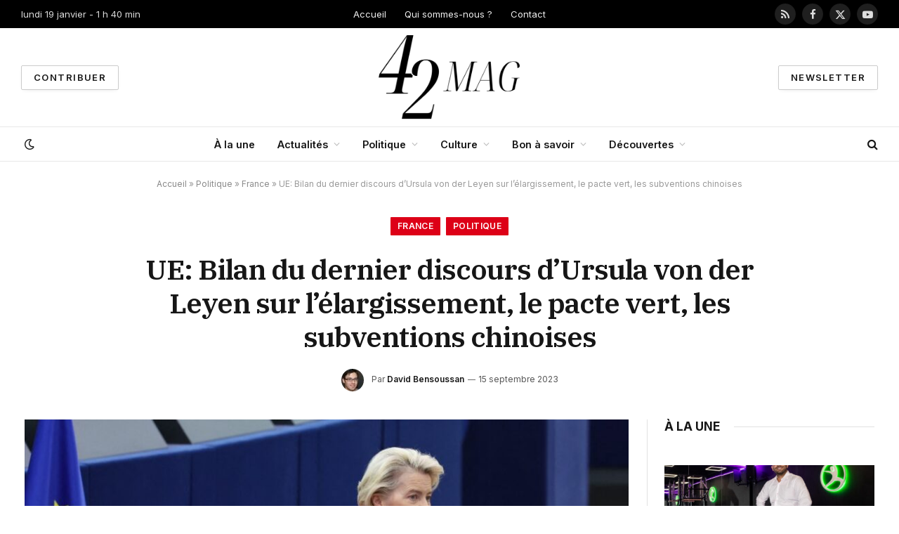

--- FILE ---
content_type: text/html; charset=UTF-8
request_url: https://42mag.fr/2023/09/ue-bilan-du-dernier-discours-dursula-von-der-leyen-sur-lelargissement-le-pacte-vert-les-subventions-chinoises/
body_size: 27394
content:

<!DOCTYPE html>
<html lang="fr-FR" class="s-light site-s-light">

<head>

	<meta charset="UTF-8" />
	<meta name="viewport" content="width=device-width, initial-scale=1" />
	<meta name='robots' content='index, follow, max-image-preview:large, max-snippet:-1, max-video-preview:-1' />
	<style>img:is([sizes="auto" i], [sizes^="auto," i]) { contain-intrinsic-size: 3000px 1500px }</style>
	
	<!-- This site is optimized with the Yoast SEO plugin v22.3 - https://yoast.com/wordpress/plugins/seo/ -->
	<title>UE: Bilan du dernier discours d&#039;Ursula von der Leyen sur l&#039;élargissement, le pacte vert, les subventions chinoises</title><link rel="preload" as="image" imagesrcset="https://42mag.fr/wp-content/uploads/2023/09/UE-Bilan-du-dernier-discours-dUrsula-von-der-Leyen-sur-1024x575.jpg 1024w, https://42mag.fr/wp-content/uploads/2023/09/UE-Bilan-du-dernier-discours-dUrsula-von-der-Leyen-sur-1200x674.jpg 1200w, https://42mag.fr/wp-content/uploads/2023/09/UE-Bilan-du-dernier-discours-dUrsula-von-der-Leyen-sur.jpg 1500w" imagesizes="(max-width: 801px) 100vw, 801px" /><link rel="preload" as="font" href="https://42mag.fr/wp-content/themes/smart-mag/css/icons/fonts/ts-icons.woff2?v2.8" type="font/woff2" crossorigin="anonymous" />
	<link rel="canonical" href="https://42mag.fr/2023/09/ue-bilan-du-dernier-discours-dursula-von-der-leyen-sur-lelargissement-le-pacte-vert-les-subventions-chinoises/" />
	<meta property="og:locale" content="fr_FR" />
	<meta property="og:type" content="article" />
	<meta property="og:title" content="UE: Bilan du dernier discours d&#039;Ursula von der Leyen sur l&#039;élargissement, le pacte vert, les subventions chinoises" />
	<meta property="og:description" content="La chef de la Commission européenne a affiché un esprit de lutte face aux députés de l&rsquo;Europe, à seulement neuf mois de la tenue des élections. Toutefois, elle n&rsquo;a pas encore révélé si elle envisage de postuler pour un deuxième mandat. Un discours à neuf mois des prochaines élections européennes a été prononcé par Ursula" />
	<meta property="og:url" content="https://42mag.fr/2023/09/ue-bilan-du-dernier-discours-dursula-von-der-leyen-sur-lelargissement-le-pacte-vert-les-subventions-chinoises/" />
	<meta property="og:site_name" content="42mag.fr" />
	<meta property="article:publisher" content="https://www.facebook.com/42mag.fr" />
	<meta property="article:published_time" content="2023-09-15T11:27:43+00:00" />
	<meta property="article:modified_time" content="2023-09-15T11:27:44+00:00" />
	<meta property="og:image" content="https://42mag.fr/wp-content/uploads/2023/09/UE-Bilan-du-dernier-discours-dUrsula-von-der-Leyen-sur.jpg" />
	<meta property="og:image:width" content="1500" />
	<meta property="og:image:height" content="843" />
	<meta property="og:image:type" content="image/jpeg" />
	<meta name="author" content="David Bensoussan" />
	<meta name="twitter:card" content="summary_large_image" />
	<meta name="twitter:creator" content="@42magfr" />
	<meta name="twitter:site" content="@42magfr" />
	<meta name="twitter:label1" content="Écrit par" />
	<meta name="twitter:data1" content="David Bensoussan" />
	<meta name="twitter:label2" content="Durée de lecture estimée" />
	<meta name="twitter:data2" content="5 minutes" />
	<script type="application/ld+json" class="yoast-schema-graph">{"@context":"https://schema.org","@graph":[{"@type":"NewsArticle","@id":"https://42mag.fr/2023/09/ue-bilan-du-dernier-discours-dursula-von-der-leyen-sur-lelargissement-le-pacte-vert-les-subventions-chinoises/#article","isPartOf":{"@id":"https://42mag.fr/2023/09/ue-bilan-du-dernier-discours-dursula-von-der-leyen-sur-lelargissement-le-pacte-vert-les-subventions-chinoises/"},"author":{"name":"David Bensoussan","@id":"https://42mag.fr/#/schema/person/49f1905fcbbea783e4eb81e43f8fbc87"},"headline":"UE: Bilan du dernier discours d&rsquo;Ursula von der Leyen sur l&rsquo;élargissement, le pacte vert, les subventions chinoises","datePublished":"2023-09-15T11:27:43+00:00","dateModified":"2023-09-15T11:27:44+00:00","mainEntityOfPage":{"@id":"https://42mag.fr/2023/09/ue-bilan-du-dernier-discours-dursula-von-der-leyen-sur-lelargissement-le-pacte-vert-les-subventions-chinoises/"},"wordCount":1010,"commentCount":0,"publisher":{"@id":"https://42mag.fr/#organization"},"image":{"@id":"https://42mag.fr/2023/09/ue-bilan-du-dernier-discours-dursula-von-der-leyen-sur-lelargissement-le-pacte-vert-les-subventions-chinoises/#primaryimage"},"thumbnailUrl":"https://42mag.fr/wp-content/uploads/2023/09/UE-Bilan-du-dernier-discours-dUrsula-von-der-Leyen-sur.jpg","keywords":["bilan","chinoises","der","dernier","discours","dUrsula","lélargissement","les","Leyen","pacte","Subventions","sur","vert","von"],"articleSection":["France","Politique"],"inLanguage":"fr-FR","potentialAction":[{"@type":"CommentAction","name":"Comment","target":["https://42mag.fr/2023/09/ue-bilan-du-dernier-discours-dursula-von-der-leyen-sur-lelargissement-le-pacte-vert-les-subventions-chinoises/#respond"]}]},{"@type":"WebPage","@id":"https://42mag.fr/2023/09/ue-bilan-du-dernier-discours-dursula-von-der-leyen-sur-lelargissement-le-pacte-vert-les-subventions-chinoises/","url":"https://42mag.fr/2023/09/ue-bilan-du-dernier-discours-dursula-von-der-leyen-sur-lelargissement-le-pacte-vert-les-subventions-chinoises/","name":"UE: Bilan du dernier discours d'Ursula von der Leyen sur l'élargissement, le pacte vert, les subventions chinoises","isPartOf":{"@id":"https://42mag.fr/#website"},"primaryImageOfPage":{"@id":"https://42mag.fr/2023/09/ue-bilan-du-dernier-discours-dursula-von-der-leyen-sur-lelargissement-le-pacte-vert-les-subventions-chinoises/#primaryimage"},"image":{"@id":"https://42mag.fr/2023/09/ue-bilan-du-dernier-discours-dursula-von-der-leyen-sur-lelargissement-le-pacte-vert-les-subventions-chinoises/#primaryimage"},"thumbnailUrl":"https://42mag.fr/wp-content/uploads/2023/09/UE-Bilan-du-dernier-discours-dUrsula-von-der-Leyen-sur.jpg","datePublished":"2023-09-15T11:27:43+00:00","dateModified":"2023-09-15T11:27:44+00:00","breadcrumb":{"@id":"https://42mag.fr/2023/09/ue-bilan-du-dernier-discours-dursula-von-der-leyen-sur-lelargissement-le-pacte-vert-les-subventions-chinoises/#breadcrumb"},"inLanguage":"fr-FR","potentialAction":[{"@type":"ReadAction","target":["https://42mag.fr/2023/09/ue-bilan-du-dernier-discours-dursula-von-der-leyen-sur-lelargissement-le-pacte-vert-les-subventions-chinoises/"]}]},{"@type":"ImageObject","inLanguage":"fr-FR","@id":"https://42mag.fr/2023/09/ue-bilan-du-dernier-discours-dursula-von-der-leyen-sur-lelargissement-le-pacte-vert-les-subventions-chinoises/#primaryimage","url":"https://42mag.fr/wp-content/uploads/2023/09/UE-Bilan-du-dernier-discours-dUrsula-von-der-Leyen-sur.jpg","contentUrl":"https://42mag.fr/wp-content/uploads/2023/09/UE-Bilan-du-dernier-discours-dUrsula-von-der-Leyen-sur.jpg","width":1500,"height":843,"caption":"Elargissement de l&#039;UE, Pacte vert, subventions chinoises... Ce qu&#039;il faut retenir du dernier discours sur l&#039;état de l&#039;Union du mandat d&#039;Ursula von der Leyen La présidente de la Commission européenne s&#039;est montrée combative devant les députés européens, à neuf mois des élections. Elle n&#039;a cependant pas annoncé si elle comptait se représenter pour un second mandat."},{"@type":"BreadcrumbList","@id":"https://42mag.fr/2023/09/ue-bilan-du-dernier-discours-dursula-von-der-leyen-sur-lelargissement-le-pacte-vert-les-subventions-chinoises/#breadcrumb","itemListElement":[{"@type":"ListItem","position":1,"name":"Accueil","item":"https://42mag.fr/"},{"@type":"ListItem","position":2,"name":"Politique","item":"https://42mag.fr/politique/"},{"@type":"ListItem","position":3,"name":"France","item":"https://42mag.fr/politique/france/"},{"@type":"ListItem","position":4,"name":"UE: Bilan du dernier discours d&rsquo;Ursula von der Leyen sur l&rsquo;élargissement, le pacte vert, les subventions chinoises"}]},{"@type":"WebSite","@id":"https://42mag.fr/#website","url":"https://42mag.fr/","name":"42mag.fr","description":"De l&#039;actu et du fun !","publisher":{"@id":"https://42mag.fr/#organization"},"potentialAction":[{"@type":"SearchAction","target":{"@type":"EntryPoint","urlTemplate":"https://42mag.fr/?s={search_term_string}"},"query-input":"required name=search_term_string"}],"inLanguage":"fr-FR"},{"@type":"Organization","@id":"https://42mag.fr/#organization","name":"42mag.fr","url":"https://42mag.fr/","logo":{"@type":"ImageObject","inLanguage":"fr-FR","@id":"https://42mag.fr/#/schema/logo/image/","url":"https://42mag.fr/wp-content/uploads/2023/01/42mag.png","contentUrl":"https://42mag.fr/wp-content/uploads/2023/01/42mag.png","width":1250,"height":1250,"caption":"42mag.fr"},"image":{"@id":"https://42mag.fr/#/schema/logo/image/"},"sameAs":["https://www.facebook.com/42mag.fr","https://twitter.com/42magfr","https://www.youtube.com/@42magFr"]},{"@type":"Person","@id":"https://42mag.fr/#/schema/person/49f1905fcbbea783e4eb81e43f8fbc87","name":"David Bensoussan","image":{"@type":"ImageObject","inLanguage":"fr-FR","@id":"https://42mag.fr/#/schema/person/image/","url":"https://42mag.fr/wp-content/uploads/2023/01/cropped-david-96x96.jpg","contentUrl":"https://42mag.fr/wp-content/uploads/2023/01/cropped-david-96x96.jpg","caption":"David Bensoussan"},"description":"David Bensoussan est un entrepreneur français et le fondateur webzine 42mag.fr. Il est un passionné des nouvelles technologies. David Bensoussan a commencé sa carrière en tant qu'entrepreneur en 2003. Il a fondé et dirigé plusieurs entreprises et startups, y compris 42mag.fr. Il a aussi travaillé dans le secteur des médias et des technologies de l'information. David est un défenseur de l'innovation et de l'entrepreneuriat. Il est un fervent défenseur de la liberté d'expression et de la créativité.","sameAs":["https://42mag.fr/"],"url":"https://42mag.fr/author/david/"}]}</script>
	<!-- / Yoast SEO plugin. -->


<link rel='dns-prefetch' href='//fonts.googleapis.com' />
<link rel="alternate" type="application/rss+xml" title="42mag.fr &raquo; Flux" href="https://42mag.fr/feed/" />
<link rel="alternate" type="application/rss+xml" title="42mag.fr &raquo; Flux des commentaires" href="https://42mag.fr/comments/feed/" />
<link rel="alternate" type="application/rss+xml" title="42mag.fr &raquo; UE: Bilan du dernier discours d&rsquo;Ursula von der Leyen sur l&rsquo;élargissement, le pacte vert, les subventions chinoises Flux des commentaires" href="https://42mag.fr/2023/09/ue-bilan-du-dernier-discours-dursula-von-der-leyen-sur-lelargissement-le-pacte-vert-les-subventions-chinoises/feed/" />
<script type="text/javascript">
/* <![CDATA[ */
window._wpemojiSettings = {"baseUrl":"https:\/\/s.w.org\/images\/core\/emoji\/16.0.1\/72x72\/","ext":".png","svgUrl":"https:\/\/s.w.org\/images\/core\/emoji\/16.0.1\/svg\/","svgExt":".svg","source":{"concatemoji":"https:\/\/42mag.fr\/wp-includes\/js\/wp-emoji-release.min.js?ver=6.8.3"}};
/*! This file is auto-generated */
!function(s,n){var o,i,e;function c(e){try{var t={supportTests:e,timestamp:(new Date).valueOf()};sessionStorage.setItem(o,JSON.stringify(t))}catch(e){}}function p(e,t,n){e.clearRect(0,0,e.canvas.width,e.canvas.height),e.fillText(t,0,0);var t=new Uint32Array(e.getImageData(0,0,e.canvas.width,e.canvas.height).data),a=(e.clearRect(0,0,e.canvas.width,e.canvas.height),e.fillText(n,0,0),new Uint32Array(e.getImageData(0,0,e.canvas.width,e.canvas.height).data));return t.every(function(e,t){return e===a[t]})}function u(e,t){e.clearRect(0,0,e.canvas.width,e.canvas.height),e.fillText(t,0,0);for(var n=e.getImageData(16,16,1,1),a=0;a<n.data.length;a++)if(0!==n.data[a])return!1;return!0}function f(e,t,n,a){switch(t){case"flag":return n(e,"\ud83c\udff3\ufe0f\u200d\u26a7\ufe0f","\ud83c\udff3\ufe0f\u200b\u26a7\ufe0f")?!1:!n(e,"\ud83c\udde8\ud83c\uddf6","\ud83c\udde8\u200b\ud83c\uddf6")&&!n(e,"\ud83c\udff4\udb40\udc67\udb40\udc62\udb40\udc65\udb40\udc6e\udb40\udc67\udb40\udc7f","\ud83c\udff4\u200b\udb40\udc67\u200b\udb40\udc62\u200b\udb40\udc65\u200b\udb40\udc6e\u200b\udb40\udc67\u200b\udb40\udc7f");case"emoji":return!a(e,"\ud83e\udedf")}return!1}function g(e,t,n,a){var r="undefined"!=typeof WorkerGlobalScope&&self instanceof WorkerGlobalScope?new OffscreenCanvas(300,150):s.createElement("canvas"),o=r.getContext("2d",{willReadFrequently:!0}),i=(o.textBaseline="top",o.font="600 32px Arial",{});return e.forEach(function(e){i[e]=t(o,e,n,a)}),i}function t(e){var t=s.createElement("script");t.src=e,t.defer=!0,s.head.appendChild(t)}"undefined"!=typeof Promise&&(o="wpEmojiSettingsSupports",i=["flag","emoji"],n.supports={everything:!0,everythingExceptFlag:!0},e=new Promise(function(e){s.addEventListener("DOMContentLoaded",e,{once:!0})}),new Promise(function(t){var n=function(){try{var e=JSON.parse(sessionStorage.getItem(o));if("object"==typeof e&&"number"==typeof e.timestamp&&(new Date).valueOf()<e.timestamp+604800&&"object"==typeof e.supportTests)return e.supportTests}catch(e){}return null}();if(!n){if("undefined"!=typeof Worker&&"undefined"!=typeof OffscreenCanvas&&"undefined"!=typeof URL&&URL.createObjectURL&&"undefined"!=typeof Blob)try{var e="postMessage("+g.toString()+"("+[JSON.stringify(i),f.toString(),p.toString(),u.toString()].join(",")+"));",a=new Blob([e],{type:"text/javascript"}),r=new Worker(URL.createObjectURL(a),{name:"wpTestEmojiSupports"});return void(r.onmessage=function(e){c(n=e.data),r.terminate(),t(n)})}catch(e){}c(n=g(i,f,p,u))}t(n)}).then(function(e){for(var t in e)n.supports[t]=e[t],n.supports.everything=n.supports.everything&&n.supports[t],"flag"!==t&&(n.supports.everythingExceptFlag=n.supports.everythingExceptFlag&&n.supports[t]);n.supports.everythingExceptFlag=n.supports.everythingExceptFlag&&!n.supports.flag,n.DOMReady=!1,n.readyCallback=function(){n.DOMReady=!0}}).then(function(){return e}).then(function(){var e;n.supports.everything||(n.readyCallback(),(e=n.source||{}).concatemoji?t(e.concatemoji):e.wpemoji&&e.twemoji&&(t(e.twemoji),t(e.wpemoji)))}))}((window,document),window._wpemojiSettings);
/* ]]> */
</script>
<style id='wp-emoji-styles-inline-css' type='text/css'>

	img.wp-smiley, img.emoji {
		display: inline !important;
		border: none !important;
		box-shadow: none !important;
		height: 1em !important;
		width: 1em !important;
		margin: 0 0.07em !important;
		vertical-align: -0.1em !important;
		background: none !important;
		padding: 0 !important;
	}
</style>
<link rel='stylesheet' id='wp-block-library-css' href='https://42mag.fr/wp-includes/css/dist/block-library/style.min.css?ver=6.8.3' type='text/css' media='all' />
<style id='classic-theme-styles-inline-css' type='text/css'>
/*! This file is auto-generated */
.wp-block-button__link{color:#fff;background-color:#32373c;border-radius:9999px;box-shadow:none;text-decoration:none;padding:calc(.667em + 2px) calc(1.333em + 2px);font-size:1.125em}.wp-block-file__button{background:#32373c;color:#fff;text-decoration:none}
</style>
<style id='global-styles-inline-css' type='text/css'>
:root{--wp--preset--aspect-ratio--square: 1;--wp--preset--aspect-ratio--4-3: 4/3;--wp--preset--aspect-ratio--3-4: 3/4;--wp--preset--aspect-ratio--3-2: 3/2;--wp--preset--aspect-ratio--2-3: 2/3;--wp--preset--aspect-ratio--16-9: 16/9;--wp--preset--aspect-ratio--9-16: 9/16;--wp--preset--color--black: #000000;--wp--preset--color--cyan-bluish-gray: #abb8c3;--wp--preset--color--white: #ffffff;--wp--preset--color--pale-pink: #f78da7;--wp--preset--color--vivid-red: #cf2e2e;--wp--preset--color--luminous-vivid-orange: #ff6900;--wp--preset--color--luminous-vivid-amber: #fcb900;--wp--preset--color--light-green-cyan: #7bdcb5;--wp--preset--color--vivid-green-cyan: #00d084;--wp--preset--color--pale-cyan-blue: #8ed1fc;--wp--preset--color--vivid-cyan-blue: #0693e3;--wp--preset--color--vivid-purple: #9b51e0;--wp--preset--gradient--vivid-cyan-blue-to-vivid-purple: linear-gradient(135deg,rgba(6,147,227,1) 0%,rgb(155,81,224) 100%);--wp--preset--gradient--light-green-cyan-to-vivid-green-cyan: linear-gradient(135deg,rgb(122,220,180) 0%,rgb(0,208,130) 100%);--wp--preset--gradient--luminous-vivid-amber-to-luminous-vivid-orange: linear-gradient(135deg,rgba(252,185,0,1) 0%,rgba(255,105,0,1) 100%);--wp--preset--gradient--luminous-vivid-orange-to-vivid-red: linear-gradient(135deg,rgba(255,105,0,1) 0%,rgb(207,46,46) 100%);--wp--preset--gradient--very-light-gray-to-cyan-bluish-gray: linear-gradient(135deg,rgb(238,238,238) 0%,rgb(169,184,195) 100%);--wp--preset--gradient--cool-to-warm-spectrum: linear-gradient(135deg,rgb(74,234,220) 0%,rgb(151,120,209) 20%,rgb(207,42,186) 40%,rgb(238,44,130) 60%,rgb(251,105,98) 80%,rgb(254,248,76) 100%);--wp--preset--gradient--blush-light-purple: linear-gradient(135deg,rgb(255,206,236) 0%,rgb(152,150,240) 100%);--wp--preset--gradient--blush-bordeaux: linear-gradient(135deg,rgb(254,205,165) 0%,rgb(254,45,45) 50%,rgb(107,0,62) 100%);--wp--preset--gradient--luminous-dusk: linear-gradient(135deg,rgb(255,203,112) 0%,rgb(199,81,192) 50%,rgb(65,88,208) 100%);--wp--preset--gradient--pale-ocean: linear-gradient(135deg,rgb(255,245,203) 0%,rgb(182,227,212) 50%,rgb(51,167,181) 100%);--wp--preset--gradient--electric-grass: linear-gradient(135deg,rgb(202,248,128) 0%,rgb(113,206,126) 100%);--wp--preset--gradient--midnight: linear-gradient(135deg,rgb(2,3,129) 0%,rgb(40,116,252) 100%);--wp--preset--font-size--small: 13px;--wp--preset--font-size--medium: 20px;--wp--preset--font-size--large: 36px;--wp--preset--font-size--x-large: 42px;--wp--preset--spacing--20: 0.44rem;--wp--preset--spacing--30: 0.67rem;--wp--preset--spacing--40: 1rem;--wp--preset--spacing--50: 1.5rem;--wp--preset--spacing--60: 2.25rem;--wp--preset--spacing--70: 3.38rem;--wp--preset--spacing--80: 5.06rem;--wp--preset--shadow--natural: 6px 6px 9px rgba(0, 0, 0, 0.2);--wp--preset--shadow--deep: 12px 12px 50px rgba(0, 0, 0, 0.4);--wp--preset--shadow--sharp: 6px 6px 0px rgba(0, 0, 0, 0.2);--wp--preset--shadow--outlined: 6px 6px 0px -3px rgba(255, 255, 255, 1), 6px 6px rgba(0, 0, 0, 1);--wp--preset--shadow--crisp: 6px 6px 0px rgba(0, 0, 0, 1);}:where(.is-layout-flex){gap: 0.5em;}:where(.is-layout-grid){gap: 0.5em;}body .is-layout-flex{display: flex;}.is-layout-flex{flex-wrap: wrap;align-items: center;}.is-layout-flex > :is(*, div){margin: 0;}body .is-layout-grid{display: grid;}.is-layout-grid > :is(*, div){margin: 0;}:where(.wp-block-columns.is-layout-flex){gap: 2em;}:where(.wp-block-columns.is-layout-grid){gap: 2em;}:where(.wp-block-post-template.is-layout-flex){gap: 1.25em;}:where(.wp-block-post-template.is-layout-grid){gap: 1.25em;}.has-black-color{color: var(--wp--preset--color--black) !important;}.has-cyan-bluish-gray-color{color: var(--wp--preset--color--cyan-bluish-gray) !important;}.has-white-color{color: var(--wp--preset--color--white) !important;}.has-pale-pink-color{color: var(--wp--preset--color--pale-pink) !important;}.has-vivid-red-color{color: var(--wp--preset--color--vivid-red) !important;}.has-luminous-vivid-orange-color{color: var(--wp--preset--color--luminous-vivid-orange) !important;}.has-luminous-vivid-amber-color{color: var(--wp--preset--color--luminous-vivid-amber) !important;}.has-light-green-cyan-color{color: var(--wp--preset--color--light-green-cyan) !important;}.has-vivid-green-cyan-color{color: var(--wp--preset--color--vivid-green-cyan) !important;}.has-pale-cyan-blue-color{color: var(--wp--preset--color--pale-cyan-blue) !important;}.has-vivid-cyan-blue-color{color: var(--wp--preset--color--vivid-cyan-blue) !important;}.has-vivid-purple-color{color: var(--wp--preset--color--vivid-purple) !important;}.has-black-background-color{background-color: var(--wp--preset--color--black) !important;}.has-cyan-bluish-gray-background-color{background-color: var(--wp--preset--color--cyan-bluish-gray) !important;}.has-white-background-color{background-color: var(--wp--preset--color--white) !important;}.has-pale-pink-background-color{background-color: var(--wp--preset--color--pale-pink) !important;}.has-vivid-red-background-color{background-color: var(--wp--preset--color--vivid-red) !important;}.has-luminous-vivid-orange-background-color{background-color: var(--wp--preset--color--luminous-vivid-orange) !important;}.has-luminous-vivid-amber-background-color{background-color: var(--wp--preset--color--luminous-vivid-amber) !important;}.has-light-green-cyan-background-color{background-color: var(--wp--preset--color--light-green-cyan) !important;}.has-vivid-green-cyan-background-color{background-color: var(--wp--preset--color--vivid-green-cyan) !important;}.has-pale-cyan-blue-background-color{background-color: var(--wp--preset--color--pale-cyan-blue) !important;}.has-vivid-cyan-blue-background-color{background-color: var(--wp--preset--color--vivid-cyan-blue) !important;}.has-vivid-purple-background-color{background-color: var(--wp--preset--color--vivid-purple) !important;}.has-black-border-color{border-color: var(--wp--preset--color--black) !important;}.has-cyan-bluish-gray-border-color{border-color: var(--wp--preset--color--cyan-bluish-gray) !important;}.has-white-border-color{border-color: var(--wp--preset--color--white) !important;}.has-pale-pink-border-color{border-color: var(--wp--preset--color--pale-pink) !important;}.has-vivid-red-border-color{border-color: var(--wp--preset--color--vivid-red) !important;}.has-luminous-vivid-orange-border-color{border-color: var(--wp--preset--color--luminous-vivid-orange) !important;}.has-luminous-vivid-amber-border-color{border-color: var(--wp--preset--color--luminous-vivid-amber) !important;}.has-light-green-cyan-border-color{border-color: var(--wp--preset--color--light-green-cyan) !important;}.has-vivid-green-cyan-border-color{border-color: var(--wp--preset--color--vivid-green-cyan) !important;}.has-pale-cyan-blue-border-color{border-color: var(--wp--preset--color--pale-cyan-blue) !important;}.has-vivid-cyan-blue-border-color{border-color: var(--wp--preset--color--vivid-cyan-blue) !important;}.has-vivid-purple-border-color{border-color: var(--wp--preset--color--vivid-purple) !important;}.has-vivid-cyan-blue-to-vivid-purple-gradient-background{background: var(--wp--preset--gradient--vivid-cyan-blue-to-vivid-purple) !important;}.has-light-green-cyan-to-vivid-green-cyan-gradient-background{background: var(--wp--preset--gradient--light-green-cyan-to-vivid-green-cyan) !important;}.has-luminous-vivid-amber-to-luminous-vivid-orange-gradient-background{background: var(--wp--preset--gradient--luminous-vivid-amber-to-luminous-vivid-orange) !important;}.has-luminous-vivid-orange-to-vivid-red-gradient-background{background: var(--wp--preset--gradient--luminous-vivid-orange-to-vivid-red) !important;}.has-very-light-gray-to-cyan-bluish-gray-gradient-background{background: var(--wp--preset--gradient--very-light-gray-to-cyan-bluish-gray) !important;}.has-cool-to-warm-spectrum-gradient-background{background: var(--wp--preset--gradient--cool-to-warm-spectrum) !important;}.has-blush-light-purple-gradient-background{background: var(--wp--preset--gradient--blush-light-purple) !important;}.has-blush-bordeaux-gradient-background{background: var(--wp--preset--gradient--blush-bordeaux) !important;}.has-luminous-dusk-gradient-background{background: var(--wp--preset--gradient--luminous-dusk) !important;}.has-pale-ocean-gradient-background{background: var(--wp--preset--gradient--pale-ocean) !important;}.has-electric-grass-gradient-background{background: var(--wp--preset--gradient--electric-grass) !important;}.has-midnight-gradient-background{background: var(--wp--preset--gradient--midnight) !important;}.has-small-font-size{font-size: var(--wp--preset--font-size--small) !important;}.has-medium-font-size{font-size: var(--wp--preset--font-size--medium) !important;}.has-large-font-size{font-size: var(--wp--preset--font-size--large) !important;}.has-x-large-font-size{font-size: var(--wp--preset--font-size--x-large) !important;}
:where(.wp-block-post-template.is-layout-flex){gap: 1.25em;}:where(.wp-block-post-template.is-layout-grid){gap: 1.25em;}
:where(.wp-block-columns.is-layout-flex){gap: 2em;}:where(.wp-block-columns.is-layout-grid){gap: 2em;}
:root :where(.wp-block-pullquote){font-size: 1.5em;line-height: 1.6;}
</style>
<link rel='stylesheet' id='contact-form-7-css' href='https://42mag.fr/wp-content/plugins/contact-form-7/includes/css/styles.css?ver=5.9.3' type='text/css' media='all' />
<link rel='stylesheet' id='wp_automatic_gallery_style-css' href='https://42mag.fr/wp-content/plugins/wp-automatic/css/wp-automatic.css?ver=1.0.0' type='text/css' media='all' />
<link rel='stylesheet' id='ez-toc-css' href='https://42mag.fr/wp-content/plugins/easy-table-of-contents/assets/css/screen.min.css?ver=2.0.64' type='text/css' media='all' />
<style id='ez-toc-inline-css' type='text/css'>
div#ez-toc-container .ez-toc-title {font-size: 120%;}div#ez-toc-container .ez-toc-title {font-weight: 500;}div#ez-toc-container ul li {font-size: 95%;}div#ez-toc-container ul li {font-weight: 500;}div#ez-toc-container nav ul ul li {font-size: 90%;}
</style>
<link rel='stylesheet' id='elementor-frontend-css' href='https://42mag.fr/wp-content/plugins/elementor/assets/css/frontend-lite.min.css?ver=3.20.3' type='text/css' media='all' />
<link rel='stylesheet' id='swiper-css' href='https://42mag.fr/wp-content/plugins/elementor/assets/lib/swiper/v8/css/swiper.min.css?ver=8.4.5' type='text/css' media='all' />
<link rel='stylesheet' id='elementor-post-82937-css' href='https://42mag.fr/wp-content/uploads/elementor/css/post-82937.css?ver=1766527480' type='text/css' media='all' />
<link rel='stylesheet' id='elementor-post-10382-css' href='https://42mag.fr/wp-content/uploads/elementor/css/post-10382.css?ver=1766527480' type='text/css' media='all' />
<link rel='stylesheet' id='smartmag-core-css' href='https://42mag.fr/wp-content/themes/smart-mag/style.css?ver=10.0.0' type='text/css' media='all' />
<style id='smartmag-core-inline-css' type='text/css'>
:root { --c-main: #dd0017;
--c-main-rgb: 221,0,23;
--text-font: "Inter", system-ui, -apple-system, "Segoe UI", Arial, sans-serif;
--body-font: "Inter", system-ui, -apple-system, "Segoe UI", Arial, sans-serif;
--title-font: "IBM Plex Serif", Georgia, serif;
--title-size-n: 17px;
--title-size-m: 18px;
--title-size-l: 20px;
--main-width: 1220px;
--p-title-space: 7px;
--excerpt-mt: 13px;
--excerpt-size: 14px; }
.post-title:not(._) { letter-spacing: -0.025em; }
:root { --sidebar-width: 300px; }
.ts-row, .has-el-gap { --sidebar-c-width: calc(var(--sidebar-width) + var(--grid-gutter-h) + var(--sidebar-c-pad)); }
:root { --sidebar-pad: 32px; --sidebar-sep-pad: 32px; }
.main-wrap > .main { margin-top: 30px; }
.smart-head-main .smart-head-mid { --head-h: 140px; }
.smart-head-main .smart-head-bot { --head-h: 50px; border-top-width: 1px; border-top-color: #e8e8e8; }
.s-dark .smart-head-main .smart-head-bot,
.smart-head-main .s-dark.smart-head-bot { border-top-color: #e8e8e8; }
.smart-head-main .smart-head-bot { border-bottom-width: 1px; border-bottom-color: #e8e8e8; }
.s-dark .smart-head-main .smart-head-bot,
.smart-head-main .s-dark.smart-head-bot { border-bottom-color: #e8e8e8; }
.navigation-main .menu > li > a { font-size: 14.4px; font-weight: 600; }
.navigation-main .menu > li li a { font-size: 13px; }
.navigation-main { --nav-items-space: 16px; }
.s-dark .navigation { --c-nav-hov-bg: #ffffff; }
.mobile-menu { font-size: 15px; }
.smart-head-main .spc-social { --spc-social-fs: 15px; --spc-social-size: 30px; }
.smart-head-main .hamburger-icon { width: 18px; }
.trending-ticker .heading { color: #f7f7f7; font-size: 13.8px; font-weight: 600; letter-spacing: .02em; }
.trending-ticker .post-link { font-size: 13.8px; }
.trending-ticker { --max-width: 500px; }
.post-meta .meta-item, .post-meta .text-in { font-size: 11px; }
.post-meta .text-in, .post-meta .post-cat > a { font-size: 11px; }
.post-meta .post-cat > a { font-weight: 600; text-transform: uppercase; letter-spacing: .02em; }
.post-meta .post-author > a { font-weight: 600; }
.block-head-f .heading { font-size: 16px; font-weight: 800; text-transform: uppercase; letter-spacing: .03em; }
.block-head-f { --space-below: 15px; --line-weight: 2px; --c-border: #ffffff; }
.s-dark .block-head-f { --c-border: #151516; }
.loop-grid-base .media { margin-bottom: 13px; }
.list-post { --list-p-media-width: 30%; --list-p-media-max-width: 85%; }
.loop-small .ratio-is-custom { padding-bottom: calc(100% / 1.1); }
.loop-small .media:not(i) { max-width: 75px; }
.post-meta-single .meta-item, .post-meta-single .text-in { font-size: 12px; }
.the-post-header .post-meta .post-title { font-weight: 600; }
.entry-content { font-family: "IBM Plex Serif", Georgia, serif; font-size: 17px; }
.site-s-light .entry-content { color: #000000; }
:where(.entry-content) a { text-decoration: underline; text-underline-offset: 4px; text-decoration-thickness: 2px; }
.post-share-float .share-text { font-size: 10px; }
.post-share-float .service { width: 38px; height: 38px; margin-bottom: 8px; border-radius: 50px; font-size: 16px; }
.s-post-modern .post-content-wrap { display: grid; grid-template-columns: minmax(0, 1fr); }
.s-post-modern .entry-content { max-width: min(100%, calc(700px + var(--p-spacious-pad)*2)); justify-self: center; }
.s-head-large .sub-title { font-size: 17px; }
.site-s-light .s-head-large .sub-title { color: #515151; }
.site-s-light .s-head-large .post-meta { --c-post-meta: #565656; }
.s-post-large .post-content-wrap { display: grid; grid-template-columns: minmax(0, 1fr); }
.s-post-large .entry-content { max-width: min(100%, calc(700px + var(--p-spacious-pad)*2)); justify-self: center; }
.category .feat-grid { --grid-gap: 5px; }
.a-wrap-2:not(._) { padding-top: 17px; padding-bottom: 17px; padding-left: 15px; padding-right: 15px; margin-top: 0px; margin-bottom: 0px; }
@media (min-width: 1200px) { .trending-ticker .heading { margin-right: 30px; }
.s-head-large .post-title { font-size: 40px; } }
@media (min-width: 940px) and (max-width: 1200px) { :root { --sidebar-width: 280px; }
.ts-row, .has-el-gap { --sidebar-c-width: calc(var(--sidebar-width) + var(--grid-gutter-h) + var(--sidebar-c-pad)); }
.navigation-main .menu > li > a { font-size: calc(10px + (14.4px - 10px) * .7); }
.trending-ticker { --max-width: 400px; } }
@media (max-width: 767px) { .s-head-large .post-title { font-size: 29px; } }


</style>
<link rel='stylesheet' id='smartmag-magnific-popup-css' href='https://42mag.fr/wp-content/themes/smart-mag/css/lightbox.css?ver=10.0.0' type='text/css' media='all' />
<link rel='stylesheet' id='smartmag-icons-css' href='https://42mag.fr/wp-content/themes/smart-mag/css/icons/icons.css?ver=10.0.0' type='text/css' media='all' />
<link rel='stylesheet' id='popup-maker-site-css' href='//42mag.fr/wp-content/uploads/pum/pum-site-styles.css?generated=1711723589&#038;ver=1.18.5' type='text/css' media='all' />
<link rel='stylesheet' id='smartmag-gfonts-custom-css' href='https://fonts.googleapis.com/css?family=Inter%3A400%2C500%2C600%2C700%7CIBM+Plex+Serif%3A400%2C500%2C600%2C700&#038;display=swap' type='text/css' media='all' />
<script type="text/javascript" src="https://42mag.fr/wp-includes/js/jquery/jquery.min.js?ver=3.7.1" id="jquery-core-js"></script>
<script type="text/javascript" src="https://42mag.fr/wp-includes/js/jquery/jquery-migrate.min.js?ver=3.4.1" id="jquery-migrate-js"></script>
<script type="text/javascript" src="https://42mag.fr/wp-content/plugins/wp-automatic/js/main-front.js?ver=6.8.3" id="wp_automatic_gallery-js"></script>
<link rel="https://api.w.org/" href="https://42mag.fr/wp-json/" /><link rel="alternate" title="JSON" type="application/json" href="https://42mag.fr/wp-json/wp/v2/posts/31238" /><link rel="EditURI" type="application/rsd+xml" title="RSD" href="https://42mag.fr/xmlrpc.php?rsd" />
<link rel='shortlink' href='https://42mag.fr/?p=31238' />
<link rel="alternate" title="oEmbed (JSON)" type="application/json+oembed" href="https://42mag.fr/wp-json/oembed/1.0/embed?url=https%3A%2F%2F42mag.fr%2F2023%2F09%2Fue-bilan-du-dernier-discours-dursula-von-der-leyen-sur-lelargissement-le-pacte-vert-les-subventions-chinoises%2F" />
<link rel="alternate" title="oEmbed (XML)" type="text/xml+oembed" href="https://42mag.fr/wp-json/oembed/1.0/embed?url=https%3A%2F%2F42mag.fr%2F2023%2F09%2Fue-bilan-du-dernier-discours-dursula-von-der-leyen-sur-lelargissement-le-pacte-vert-les-subventions-chinoises%2F&#038;format=xml" />

		<script>
		var BunyadSchemeKey = 'bunyad-scheme';
		(() => {
			const d = document.documentElement;
			const c = d.classList;
			var scheme = localStorage.getItem(BunyadSchemeKey);
			
			if (scheme) {
				d.dataset.origClass = c;
				scheme === 'dark' ? c.remove('s-light', 'site-s-light') : c.remove('s-dark', 'site-s-dark');
				c.add('site-s-' + scheme, 's-' + scheme);
			}
		})();
		</script>
		<meta name="generator" content="Elementor 3.20.3; features: e_optimized_assets_loading, e_optimized_css_loading, additional_custom_breakpoints, block_editor_assets_optimize, e_image_loading_optimization; settings: css_print_method-external, google_font-enabled, font_display-swap">
<!-- Google tag (gtag.js) -->
<script async src="https://www.googletagmanager.com/gtag/js?id=G-K5SVEBG68E"></script>
<script>
  window.dataLayer = window.dataLayer || [];
  function gtag(){dataLayer.push(arguments);}
  gtag('js', new Date());

  gtag('config', 'G-K5SVEBG68E');
</script><link rel="icon" href="https://42mag.fr/wp-content/uploads/2023/01/cropped-favicon-32x32.png" sizes="32x32" />
<link rel="icon" href="https://42mag.fr/wp-content/uploads/2023/01/cropped-favicon-192x192.png" sizes="192x192" />
<link rel="apple-touch-icon" href="https://42mag.fr/wp-content/uploads/2023/01/cropped-favicon-180x180.png" />
<meta name="msapplication-TileImage" content="https://42mag.fr/wp-content/uploads/2023/01/cropped-favicon-270x270.png" />


</head>

<body data-rsssl=1 class="wp-singular post-template-default single single-post postid-31238 single-format-standard wp-custom-logo wp-theme-smart-mag right-sidebar post-layout-large-center post-cat-517 has-lb has-lb-sm has-sb-sep layout-normal elementor-default elementor-kit-82937">



<div class="main-wrap">

	
<div class="off-canvas-backdrop"></div>
<div class="mobile-menu-container off-canvas s-dark hide-menu-lg" id="off-canvas">

	<div class="off-canvas-head">
		<a href="#" class="close">
			<span class="visuallyhidden">Close Menu</span>
			<i class="tsi tsi-times"></i>
		</a>

		<div class="ts-logo">
			<img class="logo-mobile logo-image logo-image-dark" src="https://42mag.fr/wp-content/uploads/2023/01/42mag-2-1-e1673563921522.png" width="250" height="142" alt="42mag.fr"/><img class="logo-mobile logo-image" src="https://42mag.fr/wp-content/uploads/2023/01/42mag-1-e1673563885359.png" width="250" height="143" alt="42mag.fr"/>		</div>
	</div>

	<div class="off-canvas-content">

		
			<ul id="menu-main-menu" class="mobile-menu"><li id="menu-item-12467" class="menu-item menu-item-type-taxonomy menu-item-object-category menu-item-12467"><a href="https://42mag.fr/a-la-une/">À la une</a></li>
<li id="menu-item-10554" class="menu-item menu-item-type-taxonomy menu-item-object-category menu-item-has-children menu-item-10554"><a href="https://42mag.fr/actu/">Actualités</a>
<ul class="sub-menu">
	<li id="menu-item-10556" class="menu-item menu-item-type-taxonomy menu-item-object-category menu-item-10556"><a href="https://42mag.fr/actu/high-tech/">High-tech</a></li>
	<li id="menu-item-10558" class="menu-item menu-item-type-taxonomy menu-item-object-category menu-item-10558"><a href="https://42mag.fr/actu/people/">People</a></li>
	<li id="menu-item-10555" class="menu-item menu-item-type-taxonomy menu-item-object-category menu-item-10555"><a href="https://42mag.fr/actu/divertissement/">Divertissement</a></li>
	<li id="menu-item-10557" class="menu-item menu-item-type-taxonomy menu-item-object-category menu-item-10557"><a href="https://42mag.fr/actu/insolite/">Insolite</a></li>
</ul>
</li>
<li id="menu-item-12546" class="menu-item menu-item-type-taxonomy menu-item-object-category current-post-ancestor current-menu-parent current-post-parent menu-item-has-children menu-item-12546"><a href="https://42mag.fr/politique/">Politique</a>
<ul class="sub-menu">
	<li id="menu-item-12577" class="menu-item menu-item-type-taxonomy menu-item-object-category menu-item-12577"><a href="https://42mag.fr/politique/economie/">Économie</a></li>
	<li id="menu-item-12576" class="menu-item menu-item-type-taxonomy menu-item-object-category menu-item-12576"><a href="https://42mag.fr/politique/ecologie/">Écologie</a></li>
	<li id="menu-item-12578" class="menu-item menu-item-type-taxonomy menu-item-object-category current-post-ancestor current-menu-parent current-post-parent menu-item-12578"><a href="https://42mag.fr/politique/france/">France</a></li>
	<li id="menu-item-12581" class="menu-item menu-item-type-taxonomy menu-item-object-category menu-item-12581"><a href="https://42mag.fr/politique/monde/">Monde</a></li>
	<li id="menu-item-12580" class="menu-item menu-item-type-taxonomy menu-item-object-category menu-item-12580"><a href="https://42mag.fr/politique/medias/">Médias</a></li>
	<li id="menu-item-12582" class="menu-item menu-item-type-taxonomy menu-item-object-category menu-item-12582"><a href="https://42mag.fr/politique/sciences-et-futur/">Sciences et futur</a></li>
	<li id="menu-item-12579" class="menu-item menu-item-type-taxonomy menu-item-object-category menu-item-12579"><a href="https://42mag.fr/politique/hack/">Hack</a></li>
</ul>
</li>
<li id="menu-item-12545" class="menu-item menu-item-type-taxonomy menu-item-object-category menu-item-has-children menu-item-12545"><a href="https://42mag.fr/culture/">Culture</a>
<ul class="sub-menu">
	<li id="menu-item-12569" class="menu-item menu-item-type-taxonomy menu-item-object-category menu-item-12569"><a href="https://42mag.fr/culture/arts-et-litterature/">Arts et littérature</a></li>
	<li id="menu-item-12570" class="menu-item menu-item-type-taxonomy menu-item-object-category menu-item-12570"><a href="https://42mag.fr/culture/cinema/">Cinéma</a></li>
	<li id="menu-item-12572" class="menu-item menu-item-type-taxonomy menu-item-object-category menu-item-12572"><a href="https://42mag.fr/culture/musique/">Musique</a></li>
	<li id="menu-item-12571" class="menu-item menu-item-type-taxonomy menu-item-object-category menu-item-12571"><a href="https://42mag.fr/culture/loisirs/">Loisirs</a></li>
	<li id="menu-item-12573" class="menu-item menu-item-type-taxonomy menu-item-object-category menu-item-12573"><a href="https://42mag.fr/culture/pensee/">Pensée</a></li>
	<li id="menu-item-12575" class="menu-item menu-item-type-taxonomy menu-item-object-category menu-item-12575"><a href="https://42mag.fr/culture/sport/">Sport</a></li>
</ul>
</li>
<li id="menu-item-10560" class="menu-item menu-item-type-taxonomy menu-item-object-category menu-item-has-children menu-item-10560"><a href="https://42mag.fr/savoir/">Bon à savoir</a>
<ul class="sub-menu">
	<li id="menu-item-12564" class="menu-item menu-item-type-taxonomy menu-item-object-category menu-item-12564"><a href="https://42mag.fr/savoir/automobile/">Automobile</a></li>
	<li id="menu-item-12565" class="menu-item menu-item-type-taxonomy menu-item-object-category menu-item-12565"><a href="https://42mag.fr/savoir/bricolage/">Bricolage</a></li>
	<li id="menu-item-12566" class="menu-item menu-item-type-taxonomy menu-item-object-category menu-item-12566"><a href="https://42mag.fr/savoir/cuisine/">Cuisine</a></li>
	<li id="menu-item-12479" class="menu-item menu-item-type-taxonomy menu-item-object-category menu-item-12479"><a href="https://42mag.fr/savoir/pratique/">Pratique</a></li>
	<li id="menu-item-12568" class="menu-item menu-item-type-taxonomy menu-item-object-category menu-item-12568"><a href="https://42mag.fr/savoir/sante/">Santé</a></li>
	<li id="menu-item-10562" class="menu-item menu-item-type-taxonomy menu-item-object-category menu-item-10562"><a href="https://42mag.fr/savoir/le-saviez-vous/">Le saviez-vous ?</a></li>
	<li id="menu-item-10561" class="menu-item menu-item-type-taxonomy menu-item-object-category menu-item-10561"><a href="https://42mag.fr/savoir/etudes/">Études</a></li>
	<li id="menu-item-10563" class="menu-item menu-item-type-taxonomy menu-item-object-category menu-item-10563"><a href="https://42mag.fr/savoir/records/">Records</a></li>
</ul>
</li>
<li id="menu-item-10564" class="menu-item menu-item-type-taxonomy menu-item-object-category menu-item-has-children menu-item-10564"><a href="https://42mag.fr/decouverte/">Découvertes</a>
<ul class="sub-menu">
	<li id="menu-item-10566" class="menu-item menu-item-type-taxonomy menu-item-object-category menu-item-10566"><a href="https://42mag.fr/decouverte/geekeries/">Geekeries</a></li>
	<li id="menu-item-10567" class="menu-item menu-item-type-taxonomy menu-item-object-category menu-item-10567"><a href="https://42mag.fr/decouverte/humour/">Humour</a></li>
	<li id="menu-item-10565" class="menu-item menu-item-type-taxonomy menu-item-object-category menu-item-10565"><a href="https://42mag.fr/decouverte/fun/">Fun</a></li>
	<li id="menu-item-10559" class="menu-item menu-item-type-taxonomy menu-item-object-category menu-item-10559"><a href="https://42mag.fr/decouverte/blagues/">Blagues &amp; histoires drôles</a></li>
	<li id="menu-item-12478" class="menu-item menu-item-type-taxonomy menu-item-object-category menu-item-12478"><a href="https://42mag.fr/decouverte/jeux/">Jeux</a></li>
	<li id="menu-item-10570" class="menu-item menu-item-type-taxonomy menu-item-object-category menu-item-10570"><a href="https://42mag.fr/decouverte/videos/">Vidéos</a></li>
	<li id="menu-item-12561" class="menu-item menu-item-type-taxonomy menu-item-object-category menu-item-12561"><a href="https://42mag.fr/decouverte/interviews/">Interviews</a></li>
	<li id="menu-item-10569" class="menu-item menu-item-type-taxonomy menu-item-object-category menu-item-10569"><a href="https://42mag.fr/decouverte/shopping/">Shopping geek &amp; WTF</a></li>
</ul>
</li>
</ul>
		
					<div class="off-canvas-widgets">
				<div id="search-3" class="widget widget_search"><form role="search" method="get" class="search-form" action="https://42mag.fr/">
				<label>
					<span class="screen-reader-text">Rechercher :</span>
					<input type="search" class="search-field" placeholder="Rechercher…" value="" name="s" />
				</label>
				<input type="submit" class="search-submit" value="Rechercher" />
			</form></div>			</div>
		
		
		<div class="spc-social-block spc-social spc-social-b smart-head-social">
		
			
				<a href="https://42mag.fr/feed/" class="link service s-rss" target="_blank" rel="nofollow noopener">
					<i class="icon tsi tsi-rss"></i>					<span class="visuallyhidden">RSS</span>
				</a>
									
			
				<a href="https://www.facebook.com/42mag.fr" class="link service s-facebook" target="_blank" rel="nofollow noopener">
					<i class="icon tsi tsi-facebook"></i>					<span class="visuallyhidden">Facebook</span>
				</a>
									
			
				<a href="https://twitter.com/42magfr" class="link service s-twitter" target="_blank" rel="nofollow noopener">
					<i class="icon tsi tsi-twitter"></i>					<span class="visuallyhidden">X (Twitter)</span>
				</a>
									
			
				<a href="https://www.youtube.com/@42magFr" class="link service s-youtube" target="_blank" rel="nofollow noopener">
					<i class="icon tsi tsi-youtube-play"></i>					<span class="visuallyhidden">YouTube</span>
				</a>
									
			
		</div>

		
	</div>

</div>
<div class="smart-head smart-head-a smart-head-main" id="smart-head" data-sticky="auto" data-sticky-type="smart" data-sticky-full>
	
	<div class="smart-head-row smart-head-top smart-head-row-3 s-dark smart-head-row-full">

		<div class="inner wrap">

							
				<div class="items items-left ">
				
<span class="h-date">
	lundi 19 janvier - 1 h 40 min</span>				</div>

							
				<div class="items items-center ">
					<div class="nav-wrap">
		<nav class="navigation navigation-small nav-hov-a">
			<ul id="menu-top-links" class="menu"><li id="menu-item-10580" class="menu-item menu-item-type-post_type menu-item-object-page menu-item-home menu-item-10580"><a rel="nofollow" href="https://42mag.fr/">Accueil</a></li>
<li id="menu-item-10920" class="menu-item menu-item-type-post_type menu-item-object-page menu-item-10920"><a href="https://42mag.fr/a-propos/">Qui sommes-nous ?</a></li>
<li id="menu-item-10579" class="menu-item menu-item-type-post_type menu-item-object-page menu-item-10579"><a href="https://42mag.fr/contact/">Contact</a></li>
</ul>		</nav>
	</div>
				</div>

							
				<div class="items items-right ">
				
		<div class="spc-social-block spc-social spc-social-b smart-head-social">
		
			
				<a href="https://42mag.fr/feed/" class="link service s-rss" target="_blank" rel="nofollow noopener">
					<i class="icon tsi tsi-rss"></i>					<span class="visuallyhidden">RSS</span>
				</a>
									
			
				<a href="https://www.facebook.com/42mag.fr" class="link service s-facebook" target="_blank" rel="nofollow noopener">
					<i class="icon tsi tsi-facebook"></i>					<span class="visuallyhidden">Facebook</span>
				</a>
									
			
				<a href="https://twitter.com/42magfr" class="link service s-twitter" target="_blank" rel="nofollow noopener">
					<i class="icon tsi tsi-twitter"></i>					<span class="visuallyhidden">X (Twitter)</span>
				</a>
									
			
				<a href="https://www.youtube.com/@42magFr" class="link service s-youtube" target="_blank" rel="nofollow noopener">
					<i class="icon tsi tsi-youtube-play"></i>					<span class="visuallyhidden">YouTube</span>
				</a>
									
			
		</div>

						</div>

						
		</div>
	</div>

	
	<div class="smart-head-row smart-head-mid smart-head-row-3 is-light smart-head-row-full">

		<div class="inner wrap">

							
				<div class="items items-left ">
				
	<a href="https://42mag.fr/devenir-redacteur/" class="ts-button ts-button-alt ts-button1">
		Contribuer	</a>
				</div>

							
				<div class="items items-center ">
					<a href="https://42mag.fr/" title="42mag.fr" rel="home" class="logo-link ts-logo logo-is-image">
		<span>
			
				
					<img src="https://42mag.fr/wp-content/uploads/2023/01/42mag-2-1-e1673563921522.png" class="logo-image logo-image-dark" alt="42mag.fr" width="500" height="284"/><img src="https://42mag.fr/wp-content/uploads/2023/01/42mag-1-e1673563885359.png" class="logo-image" alt="42mag.fr" width="500" height="285"/>
									 
					</span>
	</a>				</div>

							
				<div class="items items-right ">
				
	<a href="#" class="ts-button ts-button-alt ts-button2">
		Newsletter	</a>
				</div>

						
		</div>
	</div>

	
	<div class="smart-head-row smart-head-bot smart-head-row-3 is-light has-center-nav smart-head-row-full">

		<div class="inner wrap">

							
				<div class="items items-left ">
				
<div class="scheme-switcher has-icon-only">
	<a href="#" class="toggle is-icon toggle-dark" title="Passer en mode sombre (reposer vos yeux)">
		<i class="icon tsi tsi-moon"></i>
	</a>
	<a href="#" class="toggle is-icon toggle-light" title="Revenir en mode clair">
		<i class="icon tsi tsi-bright"></i>
	</a>
</div>				</div>

							
				<div class="items items-center ">
					<div class="nav-wrap">
		<nav class="navigation navigation-main nav-hov-a">
			<ul id="menu-main-menu-1" class="menu"><li class="menu-item menu-item-type-taxonomy menu-item-object-category menu-cat-504 menu-item-12467"><a href="https://42mag.fr/a-la-une/">À la une</a></li>
<li class="menu-item menu-item-type-taxonomy menu-item-object-category menu-item-has-children menu-cat-2 menu-item-10554"><a href="https://42mag.fr/actu/">Actualités</a>
<ul class="sub-menu">
	<li class="menu-item menu-item-type-taxonomy menu-item-object-category menu-cat-12 menu-item-10556"><a href="https://42mag.fr/actu/high-tech/">High-tech</a></li>
	<li class="menu-item menu-item-type-taxonomy menu-item-object-category menu-cat-4 menu-item-10558"><a href="https://42mag.fr/actu/people/">People</a></li>
	<li class="menu-item menu-item-type-taxonomy menu-item-object-category menu-cat-49 menu-item-10555"><a href="https://42mag.fr/actu/divertissement/">Divertissement</a></li>
	<li class="menu-item menu-item-type-taxonomy menu-item-object-category menu-cat-8 menu-item-10557"><a href="https://42mag.fr/actu/insolite/">Insolite</a></li>
</ul>
</li>
<li class="menu-item menu-item-type-taxonomy menu-item-object-category current-post-ancestor current-menu-parent current-post-parent menu-item-has-children menu-cat-515 menu-item-12546"><a href="https://42mag.fr/politique/">Politique</a>
<ul class="sub-menu">
	<li class="menu-item menu-item-type-taxonomy menu-item-object-category menu-cat-519 menu-item-12577"><a href="https://42mag.fr/politique/economie/">Économie</a></li>
	<li class="menu-item menu-item-type-taxonomy menu-item-object-category menu-cat-520 menu-item-12576"><a href="https://42mag.fr/politique/ecologie/">Écologie</a></li>
	<li class="menu-item menu-item-type-taxonomy menu-item-object-category current-post-ancestor current-menu-parent current-post-parent menu-cat-517 menu-item-12578"><a href="https://42mag.fr/politique/france/">France</a></li>
	<li class="menu-item menu-item-type-taxonomy menu-item-object-category menu-cat-518 menu-item-12581"><a href="https://42mag.fr/politique/monde/">Monde</a></li>
	<li class="menu-item menu-item-type-taxonomy menu-item-object-category menu-cat-521 menu-item-12580"><a href="https://42mag.fr/politique/medias/">Médias</a></li>
	<li class="menu-item menu-item-type-taxonomy menu-item-object-category menu-cat-522 menu-item-12582"><a href="https://42mag.fr/politique/sciences-et-futur/">Sciences et futur</a></li>
	<li class="menu-item menu-item-type-taxonomy menu-item-object-category menu-cat-523 menu-item-12579"><a href="https://42mag.fr/politique/hack/">Hack</a></li>
</ul>
</li>
<li class="menu-item menu-item-type-taxonomy menu-item-object-category menu-item-has-children menu-cat-510 menu-item-12545"><a href="https://42mag.fr/culture/">Culture</a>
<ul class="sub-menu">
	<li class="menu-item menu-item-type-taxonomy menu-item-object-category menu-cat-527 menu-item-12569"><a href="https://42mag.fr/culture/arts-et-litterature/">Arts et littérature</a></li>
	<li class="menu-item menu-item-type-taxonomy menu-item-object-category menu-cat-526 menu-item-12570"><a href="https://42mag.fr/culture/cinema/">Cinéma</a></li>
	<li class="menu-item menu-item-type-taxonomy menu-item-object-category menu-cat-511 menu-item-12572"><a href="https://42mag.fr/culture/musique/">Musique</a></li>
	<li class="menu-item menu-item-type-taxonomy menu-item-object-category menu-cat-516 menu-item-12571"><a href="https://42mag.fr/culture/loisirs/">Loisirs</a></li>
	<li class="menu-item menu-item-type-taxonomy menu-item-object-category menu-cat-528 menu-item-12573"><a href="https://42mag.fr/culture/pensee/">Pensée</a></li>
	<li class="menu-item menu-item-type-taxonomy menu-item-object-category menu-cat-529 menu-item-12575"><a href="https://42mag.fr/culture/sport/">Sport</a></li>
</ul>
</li>
<li class="menu-item menu-item-type-taxonomy menu-item-object-category menu-item-has-children menu-cat-3 menu-item-10560"><a href="https://42mag.fr/savoir/">Bon à savoir</a>
<ul class="sub-menu">
	<li class="menu-item menu-item-type-taxonomy menu-item-object-category menu-cat-512 menu-item-12564"><a href="https://42mag.fr/savoir/automobile/">Automobile</a></li>
	<li class="menu-item menu-item-type-taxonomy menu-item-object-category menu-cat-509 menu-item-12565"><a href="https://42mag.fr/savoir/bricolage/">Bricolage</a></li>
	<li class="menu-item menu-item-type-taxonomy menu-item-object-category menu-cat-514 menu-item-12566"><a href="https://42mag.fr/savoir/cuisine/">Cuisine</a></li>
	<li class="menu-item menu-item-type-taxonomy menu-item-object-category menu-cat-507 menu-item-12479"><a href="https://42mag.fr/savoir/pratique/">Pratique</a></li>
	<li class="menu-item menu-item-type-taxonomy menu-item-object-category menu-cat-513 menu-item-12568"><a href="https://42mag.fr/savoir/sante/">Santé</a></li>
	<li class="menu-item menu-item-type-taxonomy menu-item-object-category menu-cat-6 menu-item-10562"><a href="https://42mag.fr/savoir/le-saviez-vous/">Le saviez-vous ?</a></li>
	<li class="menu-item menu-item-type-taxonomy menu-item-object-category menu-cat-7 menu-item-10561"><a href="https://42mag.fr/savoir/etudes/">Études</a></li>
	<li class="menu-item menu-item-type-taxonomy menu-item-object-category menu-cat-10 menu-item-10563"><a href="https://42mag.fr/savoir/records/">Records</a></li>
</ul>
</li>
<li class="menu-item menu-item-type-taxonomy menu-item-object-category menu-item-has-children menu-cat-9 menu-item-10564"><a href="https://42mag.fr/decouverte/">Découvertes</a>
<ul class="sub-menu">
	<li class="menu-item menu-item-type-taxonomy menu-item-object-category menu-cat-242 menu-item-10566"><a href="https://42mag.fr/decouverte/geekeries/">Geekeries</a></li>
	<li class="menu-item menu-item-type-taxonomy menu-item-object-category menu-cat-5 menu-item-10567"><a href="https://42mag.fr/decouverte/humour/">Humour</a></li>
	<li class="menu-item menu-item-type-taxonomy menu-item-object-category menu-cat-243 menu-item-10565"><a href="https://42mag.fr/decouverte/fun/">Fun</a></li>
	<li class="menu-item menu-item-type-taxonomy menu-item-object-category menu-cat-186 menu-item-10559"><a href="https://42mag.fr/decouverte/blagues/">Blagues &amp; histoires drôles</a></li>
	<li class="menu-item menu-item-type-taxonomy menu-item-object-category menu-cat-506 menu-item-12478"><a href="https://42mag.fr/decouverte/jeux/">Jeux</a></li>
	<li class="menu-item menu-item-type-taxonomy menu-item-object-category menu-cat-14 menu-item-10570"><a href="https://42mag.fr/decouverte/videos/">Vidéos</a></li>
	<li class="menu-item menu-item-type-taxonomy menu-item-object-category menu-cat-525 menu-item-12561"><a href="https://42mag.fr/decouverte/interviews/">Interviews</a></li>
	<li class="menu-item menu-item-type-taxonomy menu-item-object-category menu-cat-263 menu-item-10569"><a href="https://42mag.fr/decouverte/shopping/">Shopping geek &amp; WTF</a></li>
</ul>
</li>
</ul>		</nav>
	</div>
				</div>

							
				<div class="items items-right ">
				

	<a href="#" class="search-icon has-icon-only is-icon" title="Rechercher">
		<i class="tsi tsi-search"></i>
	</a>

				</div>

						
		</div>
	</div>

	</div>
<div class="smart-head smart-head-a smart-head-mobile" id="smart-head-mobile" data-sticky="mid" data-sticky-type="smart" data-sticky-full>
	
	<div class="smart-head-row smart-head-mid smart-head-row-3 s-dark smart-head-row-full">

		<div class="inner wrap">

							
				<div class="items items-left ">
				
<button class="offcanvas-toggle has-icon" type="button" aria-label="Menu">
	<span class="hamburger-icon hamburger-icon-a">
		<span class="inner"></span>
	</span>
</button>				</div>

							
				<div class="items items-center ">
					<a href="https://42mag.fr/" title="42mag.fr" rel="home" class="logo-link ts-logo logo-is-image">
		<span>
			
									<img class="logo-mobile logo-image logo-image-dark" src="https://42mag.fr/wp-content/uploads/2023/01/42mag-2-1-e1673563921522.png" width="250" height="142" alt="42mag.fr"/><img class="logo-mobile logo-image" src="https://42mag.fr/wp-content/uploads/2023/01/42mag-1-e1673563885359.png" width="250" height="143" alt="42mag.fr"/>									 
					</span>
	</a>				</div>

							
				<div class="items items-right ">
				
<div class="scheme-switcher has-icon-only">
	<a href="#" class="toggle is-icon toggle-dark" title="Passer en mode sombre (reposer vos yeux)">
		<i class="icon tsi tsi-moon"></i>
	</a>
	<a href="#" class="toggle is-icon toggle-light" title="Revenir en mode clair">
		<i class="icon tsi tsi-bright"></i>
	</a>
</div>				</div>

						
		</div>
	</div>

	</div>
<nav class="breadcrumbs is-full-width breadcrumbs-a" id="breadcrumb"><div class="inner ts-contain "><span><span><a href="https://42mag.fr/">Accueil</a></span> » <span><a href="https://42mag.fr/politique/">Politique</a></span> » <span><a href="https://42mag.fr/politique/france/">France</a></span> » <span class="breadcrumb_last" aria-current="page">UE: Bilan du dernier discours d&rsquo;Ursula von der Leyen sur l&rsquo;élargissement, le pacte vert, les subventions chinoises</span></span></div></nav>
<div class="main ts-contain cf right-sidebar">
	
		
	<div class="the-post-header s-head-modern s-head-large s-head-center">
	<div class="post-meta post-meta-a post-meta-left post-meta-single has-below"><div class="post-meta-items meta-above"><span class="meta-item cat-labels">
						
						<a href="https://42mag.fr/politique/france/" class="category term-color-517" rel="category">France</a> <a href="https://42mag.fr/politique/" class="category term-color-515" rel="category">Politique</a>
					</span>
					</div><h1 class="is-title post-title">UE: Bilan du dernier discours d&rsquo;Ursula von der Leyen sur l&rsquo;élargissement, le pacte vert, les subventions chinoises</h1><div class="post-meta-items meta-below has-author-img"><span class="meta-item post-author has-img"><img alt='David Bensoussan' src='https://42mag.fr/wp-content/uploads/2023/01/cropped-david-32x32.jpg' srcset='https://42mag.fr/wp-content/uploads/2023/01/cropped-david-64x64.jpg 2x' class='avatar avatar-32 photo' height='32' width='32' decoding='async'/><span class="by">Par</span> <a href="https://42mag.fr/author/david/" title="Articles par David Bensoussan" rel="author">David Bensoussan</a></span><span class="meta-item date"><time class="post-date" datetime="2023-09-15T13:27:43+02:00">15 septembre 2023</time></span></div></div>	
	
</div>
<div class="ts-row">
	<div class="col-8 main-content s-post-contain">

		
					<div class="single-featured">	
	<div class="featured">
				
			<figure class="image-link media-ratio ar-bunyad-main"><img width="801" height="524" src="https://42mag.fr/wp-content/uploads/2023/09/UE-Bilan-du-dernier-discours-dUrsula-von-der-Leyen-sur-1024x575.jpg" class="attachment-bunyad-main size-bunyad-main no-lazy skip-lazy wp-post-image" alt="Elargissement de l&#039;UE, Pacte vert, subventions chinoises... Ce qu&#039;il faut retenir du dernier discours sur l&#039;état de l&#039;Union du mandat d&#039;Ursula von der Leyen
                  La présidente de la Commission européenne s&#039;est montrée combative devant les députés européens, à neuf mois des élections. Elle n&#039;a cependant pas annoncé si elle comptait se représenter pour un second mandat." sizes="(max-width: 801px) 100vw, 801px" title="UE: Bilan du dernier discours d&rsquo;Ursula von der Leyen sur l&rsquo;élargissement, le pacte vert, les subventions chinoises" decoding="async" srcset="https://42mag.fr/wp-content/uploads/2023/09/UE-Bilan-du-dernier-discours-dUrsula-von-der-Leyen-sur-1024x575.jpg 1024w, https://42mag.fr/wp-content/uploads/2023/09/UE-Bilan-du-dernier-discours-dUrsula-von-der-Leyen-sur-1200x674.jpg 1200w, https://42mag.fr/wp-content/uploads/2023/09/UE-Bilan-du-dernier-discours-dUrsula-von-der-Leyen-sur.jpg 1500w" /></figure>		
						
			</div>

	</div>
		
		<div class="the-post s-post-large-center">

			<article id="post-31238" class="post-31238 post type-post status-publish format-standard has-post-thumbnail category-france category-politique tag-bilan tag-chinoises tag-der tag-dernier tag-discours tag-dursula tag-lelargissement tag-les tag-leyen tag-pacte tag-subventions tag-sur tag-vert tag-von">
				
<div class="post-content-wrap has-share-float">
						<div class="post-share-float share-float-e is-hidden spc-social-colors spc-social-colored">
	<div class="inner">
					<span class="share-text">Partager</span>
		
		<div class="services">
					
				
			<a href="https://www.facebook.com/sharer.php?u=https%3A%2F%2F42mag.fr%2F2023%2F09%2Fue-bilan-du-dernier-discours-dursula-von-der-leyen-sur-lelargissement-le-pacte-vert-les-subventions-chinoises%2F" class="cf service s-facebook" target="_blank" title="Facebook" rel="nofollow noopener">
				<i class="tsi tsi-facebook"></i>
				<span class="label">Facebook</span>

							</a>
				
				
			<a href="https://twitter.com/intent/tweet?url=https%3A%2F%2F42mag.fr%2F2023%2F09%2Fue-bilan-du-dernier-discours-dursula-von-der-leyen-sur-lelargissement-le-pacte-vert-les-subventions-chinoises%2F&text=UE%3A%20Bilan%20du%20dernier%20discours%20d%27Ursula%20von%20der%20Leyen%20sur%20l%27%C3%A9largissement%2C%20le%20pacte%20vert%2C%20les%20subventions%20chinoises" class="cf service s-twitter" target="_blank" title="Twitter" rel="nofollow noopener">
				<i class="tsi tsi-twitter"></i>
				<span class="label">Twitter</span>

							</a>
				
				
			<a href="https://www.linkedin.com/shareArticle?mini=true&url=https%3A%2F%2F42mag.fr%2F2023%2F09%2Fue-bilan-du-dernier-discours-dursula-von-der-leyen-sur-lelargissement-le-pacte-vert-les-subventions-chinoises%2F" class="cf service s-linkedin" target="_blank" title="LinkedIn" rel="nofollow noopener">
				<i class="tsi tsi-linkedin"></i>
				<span class="label">LinkedIn</span>

							</a>
				
				
			<a href="https://pinterest.com/pin/create/button/?url=https%3A%2F%2F42mag.fr%2F2023%2F09%2Fue-bilan-du-dernier-discours-dursula-von-der-leyen-sur-lelargissement-le-pacte-vert-les-subventions-chinoises%2F&media=https%3A%2F%2F42mag.fr%2Fwp-content%2Fuploads%2F2023%2F09%2FUE-Bilan-du-dernier-discours-dUrsula-von-der-Leyen-sur.jpg&description=UE%3A%20Bilan%20du%20dernier%20discours%20d%27Ursula%20von%20der%20Leyen%20sur%20l%27%C3%A9largissement%2C%20le%20pacte%20vert%2C%20les%20subventions%20chinoises" class="cf service s-pinterest" target="_blank" title="Pinterest" rel="nofollow noopener">
				<i class="tsi tsi-pinterest-p"></i>
				<span class="label">Pinterest</span>

							</a>
				
				
			<a href="/cdn-cgi/l/email-protection#[base64]" class="cf service s-email" target="_blank" title="Email" rel="nofollow noopener">
				<i class="tsi tsi-envelope-o"></i>
				<span class="label">Email</span>

							</a>
				
				
			<a href="https://wa.me/?text=UE%3A%20Bilan%20du%20dernier%20discours%20d%27Ursula%20von%20der%20Leyen%20sur%20l%27%C3%A9largissement%2C%20le%20pacte%20vert%2C%20les%20subventions%20chinoises%20https%3A%2F%2F42mag.fr%2F2023%2F09%2Fue-bilan-du-dernier-discours-dursula-von-der-leyen-sur-lelargissement-le-pacte-vert-les-subventions-chinoises%2F" class="cf service s-whatsapp" target="_blank" title="WhatsApp" rel="nofollow noopener">
				<i class="tsi tsi-whatsapp"></i>
				<span class="label">WhatsApp</span>

							</a>
				
		
					
		</div>
	</div>		
</div>
			
	<div class="post-content cf entry-content content-spacious">

		
				
		<p><em>La chef de la Commission européenne a affiché un esprit de lutte face aux députés de l&rsquo;Europe, à seulement neuf mois de la tenue des élections. Toutefois, elle n&rsquo;a pas encore révélé si elle envisage de postuler pour un deuxième mandat.</em></p>
<p>Un discours à neuf mois des prochaines élections européennes a été prononcé par Ursula von der Leyen, présidente de la Commission européenne, le mercredi 13 septembre, à Strasbourg devant les députés européens. Ursula von der Leyen, ex-ministre de la Défense de l&rsquo;Allemagne, a pris environ quarante minutes pour défendre son bilan. Depuis son début de mandat en 2019, l&rsquo;Union européenne (UE) a dû gérer la crise sanitaire due au Covid-19 et le conflit en Ukraine.</p>
<p>L&rsquo;oratrice, qui n&rsquo;a pas encore indiqué si elle envisageait de solliciter un second mandat, a notamment défendu le Pacte vert, « juste et équitable », malgré les objections de plusieurs conservateurs européens. Par ailleurs, elle a encouragé une discussion sur l&rsquo;expansion de l&rsquo;UE. Contrairement à l&rsquo;année précédente, l&rsquo;Ukraine n&rsquo;était pas le sujet principal de son allocution qui a été livrée en anglais, français et allemand. Voici les principaux points à retenir.</p>
<div id="ez-toc-container" class="ez-toc-v2_0_64 counter-hierarchy ez-toc-counter ez-toc-grey ez-toc-container-direction">
<div class="ez-toc-title-container">
<p class="ez-toc-title " >Sommaire</p>
<span class="ez-toc-title-toggle"><a href="#" class="ez-toc-pull-right ez-toc-btn ez-toc-btn-xs ez-toc-btn-default ez-toc-toggle" aria-label="Toggle Table of Content"><span class="ez-toc-js-icon-con"><span class=""><span class="eztoc-hide" style="display:none;">Toggle</span><span class="ez-toc-icon-toggle-span"><svg style="fill: #999;color:#999" xmlns="http://www.w3.org/2000/svg" class="list-377408" width="20px" height="20px" viewBox="0 0 24 24" fill="none"><path d="M6 6H4v2h2V6zm14 0H8v2h12V6zM4 11h2v2H4v-2zm16 0H8v2h12v-2zM4 16h2v2H4v-2zm16 0H8v2h12v-2z" fill="currentColor"></path></svg><svg style="fill: #999;color:#999" class="arrow-unsorted-368013" xmlns="http://www.w3.org/2000/svg" width="10px" height="10px" viewBox="0 0 24 24" version="1.2" baseProfile="tiny"><path d="M18.2 9.3l-6.2-6.3-6.2 6.3c-.2.2-.3.4-.3.7s.1.5.3.7c.2.2.4.3.7.3h11c.3 0 .5-.1.7-.3.2-.2.3-.5.3-.7s-.1-.5-.3-.7zM5.8 14.7l6.2 6.3 6.2-6.3c.2-.2.3-.5.3-.7s-.1-.5-.3-.7c-.2-.2-.4-.3-.7-.3h-11c-.3 0-.5.1-.7.3-.2.2-.3.5-.3.7s.1.5.3.7z"/></svg></span></span></span></a></span></div>
<nav><ul class='ez-toc-list ez-toc-list-level-1 ' ><li class='ez-toc-page-1 ez-toc-heading-level-2'><a class="ez-toc-link ez-toc-heading-1" href="#La_defense_du_Pacte_vert_face_aux_oppositions" title="La défense du Pacte vert face aux oppositions">La défense du Pacte vert face aux oppositions</a></li><li class='ez-toc-page-1 ez-toc-heading-level-2'><a class="ez-toc-link ez-toc-heading-2" href="#Un_hommage_aux_agriculteurs" title="Un hommage aux agriculteurs">Un hommage aux agriculteurs</a></li><li class='ez-toc-page-1 ez-toc-heading-level-2'><a class="ez-toc-link ez-toc-heading-3" href="#Lacceleration_de_la_delivrance_des_permis_pour_leolien" title="L&rsquo;accélération de la délivrance des permis pour l&rsquo;éolien">L&rsquo;accélération de la délivrance des permis pour l&rsquo;éolien</a></li><li class='ez-toc-page-1 ez-toc-heading-level-2'><a class="ez-toc-link ez-toc-heading-4" href="#Louverture_dune_enquete_sur_les_subventions_chinoises" title="L&rsquo;ouverture d&rsquo;une enquête sur les subventions chinoises">L&rsquo;ouverture d&rsquo;une enquête sur les subventions chinoises</a></li><li class='ez-toc-page-1 ez-toc-heading-level-2'><a class="ez-toc-link ez-toc-heading-5" href="#La_promesse_de_lutter_contre_les_elements_adverses_qui_menacent_leconomie" title="La promesse de lutter contre les éléments adverses qui menacent l&rsquo;économie">La promesse de lutter contre les éléments adverses qui menacent l&rsquo;économie</a></li><li class='ez-toc-page-1 ez-toc-heading-level-2'><a class="ez-toc-link ez-toc-heading-6" href="#Un_appel_a_%C2%AB_terminer_le_travail_%C2%BB_sur_la_reforme_de_la_politique_migratoire" title="Un appel à « terminer le travail » sur la réforme de la politique migratoire">Un appel à « terminer le travail » sur la réforme de la politique migratoire</a></li><li class='ez-toc-page-1 ez-toc-heading-level-2'><a class="ez-toc-link ez-toc-heading-7" href="#Le_soutien_a_lUkraine_reaffirme_face_a_la_Russie" title="Le soutien à l&rsquo;Ukraine réaffirmé face à la Russie">Le soutien à l&rsquo;Ukraine réaffirmé face à la Russie</a></li><li class='ez-toc-page-1 ez-toc-heading-level-2'><a class="ez-toc-link ez-toc-heading-8" href="#Un_appel_a_avancer_rapidement_sur_lelargissement_de_lUE" title="Un appel à avancer rapidement sur l&rsquo;élargissement de l&rsquo;UE">Un appel à avancer rapidement sur l&rsquo;élargissement de l&rsquo;UE</a></li></ul></nav></div>
<h2 class="bullet"><span class="ez-toc-section" id="La_defense_du_Pacte_vert_face_aux_oppositions"></span>La défense du Pacte vert face aux oppositions<span class="ez-toc-section-end"></span></h2>
<p>Malgré la validation du plan climat, le Pacte vert, objectif de la neutralité carbone d&rsquo;ici 2050, n&rsquo;est pas entièrement réalisé avec 37 textes encore en discussion, dont certains très controversés, comme celui sur « la restauration de la nature » et la réglementation des pesticides. Face à cela, Ursula von der Leyen a réaffirmé sa détermination à « maintenir le cap » et à « rester ambitieuse ». Certaines lois relatives à l&rsquo;environnement génèrent de plus en plus de tensions entre certains États membres et les eurodéputés de son propre parti, le Parti populaire européen (droit), qui plaident pour une « pause » réglementaire.</p>
<h2 class="bullet"><span class="ez-toc-section" id="Un_hommage_aux_agriculteurs"></span>Un hommage aux agriculteurs<span class="ez-toc-section-end"></span></h2>
<p>En allemand, Ursula von der Leyen a rendu hommage aux agriculteurs européens, tout en précisant que l&rsquo;agriculture et la protection de la nature ne sont pas incompatibles. Les agriculteurs sont soumis à l&rsquo;impact croissant, sur leur travail et leurs revenus, de l&rsquo;agression russe contre l&rsquo;Ukraine, du changement climatique qui engendre sécheresses, incendies et inondations, mais aussi de nouvelles obligations. Elle s&rsquo;est engagée à garantir une transition juste et équitable, promettant également des dialogues avec les industriels.</p>
<h2 class="bullet"><span class="ez-toc-section" id="Lacceleration_de_la_delivrance_des_permis_pour_leolien"></span>L&rsquo;accélération de la délivrance des permis pour l&rsquo;éolien<span class="ez-toc-section-end"></span></h2>
<p>Face aux défis sans précédent du secteur éolien, la dirigeante a projeté d&rsquo;accélérer encore davantage la délivrance des permis, qui est déjà facilitée par la loi en cours d&rsquo;adoption sur les énergies renouvelables. « Nous allons présenter un train de mesures européennes sur l&rsquo;énergie éolienne, élaborées en collaboration étroite avec l&rsquo;industrie et les États membres », a-t-elle ajouté.</p>
<h2 class="bullet"><span class="ez-toc-section" id="Louverture_dune_enquete_sur_les_subventions_chinoises"></span>L&rsquo;ouverture d&rsquo;une enquête sur les subventions chinoises<span class="ez-toc-section-end"></span></h2>
<p>La présidente de la Commission a annoncé l&rsquo;ouverture d&rsquo;une enquête sur les subventions attribuées par la Chine qu&rsquo;elle juge illégales, et qui concernent les véhicules électriques vendus en Europe. Elle a exprimé sa volonté de protéger l&rsquo;industrie européenne contre les « prix artificiellement bas ». « Les marchés mondiaux sont actuellement inondés de voitures électriques chinoises à bas coût », a-t-elle indiqué. « L&rsquo;Europe est ouverte à la concurrence. Pas à une normalisation par le bas. » L&rsquo;annonce a été bien accueillie par l&rsquo;association des constructeurs automobiles européens.</p>
<h2 class="bullet"><span class="ez-toc-section" id="La_promesse_de_lutter_contre_les_elements_adverses_qui_menacent_leconomie"></span>La promesse de lutter contre les éléments adverses qui menacent l&rsquo;économie<span class="ez-toc-section-end"></span></h2>
<p>Ursula von der Leyen a souligné les « vents violents » qui assombrissent la conjoncture économique. Elle a ainsi mentionné les pénuries de main-d&rsquo;œuvre, les « goulets d&rsquo;étranglement de la compétitivité », mais surtout la persistance d&rsquo;une « inflation forte ». Il s&rsquo;écoulera un certain temps avant de revenir à l&rsquo;objectif d&rsquo;une inflation à 2% en zone euro, a-t-elle reconnu, alors que l&rsquo;inflation s&rsquo;élevait à 5,3% sur un an en août dans l&rsquo;UE.</p>
<h2 class="bullet"><span class="ez-toc-section" id="Un_appel_a_%C2%AB_terminer_le_travail_%C2%BB_sur_la_reforme_de_la_politique_migratoire"></span>Un appel à « terminer le travail » sur la réforme de la politique migratoire<span class="ez-toc-section-end"></span></h2>
<p>S&rsquo;exprimant en français, la présidente de la Commission a exhorté les eurodéputés et les États membres à conclure la difficile réforme de la politique migratoire. « Montrons que l&rsquo;Europe peut gérer les migrations efficacement et avec compassion. Finissons le travail ! », a-t-elle encouragé. Mais les négociations entre le Parlement et les États membres se révèlent ardues.</p>
<h2 class="bullet"><span class="ez-toc-section" id="Le_soutien_a_lUkraine_reaffirme_face_a_la_Russie"></span>Le soutien à l&rsquo;Ukraine réaffirmé face à la Russie<span class="ez-toc-section-end"></span></h2>
<p>La leader européenne a salué les « grands progrès » réalisés par Kiev en matière d&rsquo;adhésion à l&rsquo;Union et a renouvelé le soutien des Européens « aussi longtemps que nécessaire » face à l&rsquo;offensive russe. Elle a promis une nouvelle enveloppe de 50 milliards d&rsquo;euros pour les quatre prochaines années. Elle a également rendu hommage à Victoria Amelina, écrivaine ukrainienne tuée lors d&rsquo;une frappe russe à Dnipro en juillet. Les eurodéputés ont longuement applaudi pour honorer sa mémoire.</p>
<h2 class="bullet"><span class="ez-toc-section" id="Un_appel_a_avancer_rapidement_sur_lelargissement_de_lUE"></span>Un appel à avancer rapidement sur l&rsquo;élargissement de l&rsquo;UE<span class="ez-toc-section-end"></span></h2>
<p>Les propos de la dirigeante sur le sujet étaient attendus, suite à l&rsquo;appel du président du Conseil européen, Charles Michel, à l&rsquo;UE pour se préparer à intégrer de nouveaux membres « d&rsquo;ici à 2030 ». « L&rsquo;avenir de l&rsquo;Ukraine est notre Union. L&rsquo;avenir des Balkans occidentaux est notre Union. L&rsquo;avenir de la Moldavie est notre Union », a-t-elle déclaré, réitérant son soutien à l&rsquo;élargissement de l&rsquo;UE. Elle est en faveur de la modification des traités, tout en affirmant « qu&rsquo;il n&rsquo;était pas nécessaire d&rsquo;attendre » pour parler d&rsquo;élargissement. « Il est temps pour l&rsquo;Europe d&rsquo;être ambitieuse et d&rsquo;écrire notre destinée », a-t-elle affirmé.</p>

				
		
		
		
	</div>
</div>
	
			</article>

			


  <script data-cfasync="false" src="/cdn-cgi/scripts/5c5dd728/cloudflare-static/email-decode.min.js"></script><script type="application/ld+json">
  {
    "@context": "https://schema.org/",
    "@type": "CreativeWorkSeries",
    "name": "UE: Bilan du dernier discours d&rsquo;Ursula von der Leyen sur l&rsquo;élargissement, le pacte vert, les subventions chinoises",
    "aggregateRating": {
      "@type": "AggregateRating",
      "ratingValue": "5",
      "bestRating": "5",
      "ratingCount": "45"
    }
  }
  </script>

  <p style="text-align: center; font-size: 1.8em; color: #FFD700; padding-bottom: 40px;">
    ★★★★★
  </p>



	<section class="navigate-posts">
	
		<div class="previous">
					<span class="main-color title"><i class="tsi tsi-chevron-left"></i> Article précédent</span><span class="link"><a href="https://42mag.fr/2023/09/paul-pogba-et-5-suspects-au-tribunal-pour-extorsion/" rel="prev">Paul Pogba et 5 suspects au tribunal pour extorsion</a></span>
				</div>
		<div class="next">
					<span class="main-color title">Article suivant <i class="tsi tsi-chevron-right"></i></span><span class="link"><a href="https://42mag.fr/2023/09/comedie-familiale-mise-au-vert-dans-le-vercors-un-regard-loufoque-de-yohann-charrin-sur-la-societe/" rel="next">Comédie familiale &lsquo;Mise au Vert&rsquo; dans le Vercors, un regard loufoque de Yohann Charrin sur la société</a></span>
				</div>		
	</section>





	<div class="author-box">
		<section class="author-info">

	<img alt='David Bensoussan' src='https://42mag.fr/wp-content/uploads/2023/01/cropped-david-95x95.jpg' srcset='https://42mag.fr/wp-content/uploads/2023/01/cropped-david-190x190.jpg 2x' class='avatar avatar-95 photo' height='95' width='95' decoding='async'/>	
	<div class="description">
		<a href="https://42mag.fr/author/david/" title="Articles par David Bensoussan" rel="author">David Bensoussan</a>		
		<ul class="social-icons">
					
			<li>
				<a href="https://42mag.fr/" class="icon tsi tsi-home" title="Site internet"> 
					<span class="visuallyhidden">Site internet</span></a>				
			</li>
			
			
				</ul>
		
		<p class="bio">David Bensoussan est un entrepreneur français et le fondateur webzine 42mag.fr. Il est un passionné des nouvelles technologies.
David Bensoussan a commencé sa carrière en tant qu'entrepreneur en 2003. Il a fondé et dirigé plusieurs entreprises et startups, y compris 42mag.fr. Il a aussi travaillé dans le secteur des médias et des technologies de l'information.
David est un défenseur de l'innovation et de l'entrepreneuriat. Il est un fervent défenseur de la liberté d'expression et de la créativité.</p>
	</div>
	
</section>	</div>


	<section class="related-posts">
							
							
				<div class="block-head block-head-ac block-head-f is-left">

					<div class="heading">Vous aimerez aussi :</div>					
									</div>
				
			
				<section class="block-wrap block-grid cols-gap-sm mb-none" data-id="1">

				
			<div class="block-content">
					
	<div class="loop loop-grid loop-grid-sm grid grid-3 md:grid-2 xs:grid-1">

					
<article class="l-post grid-post grid-sm-post">

	
			<div class="media">

		
			<a href="https://42mag.fr/2026/01/83280/" class="image-link media-ratio ar-bunyad-grid" title=""><img width="383" height="216" src="https://42mag.fr/wp-content/uploads/2026/01/075-pinto-voteonth260114-npj4t-6969c94348722333881176-450x253.jpg" class="attachment-bunyad-medium size-bunyad-medium wp-post-image" alt="Le gouvernement annule les débats sur le budget 2026 à l&#039;Assemblée nationale jusqu&#039;à mardi, avant de dégainer un 49.3 ou une ordonnance" sizes="(max-width: 383px) 100vw, 383px" title="" decoding="async" srcset="https://42mag.fr/wp-content/uploads/2026/01/075-pinto-voteonth260114-npj4t-6969c94348722333881176-450x253.jpg 450w, https://42mag.fr/wp-content/uploads/2026/01/075-pinto-voteonth260114-npj4t-6969c94348722333881176-300x169.jpg 300w, https://42mag.fr/wp-content/uploads/2026/01/075-pinto-voteonth260114-npj4t-6969c94348722333881176-1024x575.jpg 1024w, https://42mag.fr/wp-content/uploads/2026/01/075-pinto-voteonth260114-npj4t-6969c94348722333881176-768x432.jpg 768w, https://42mag.fr/wp-content/uploads/2026/01/075-pinto-voteonth260114-npj4t-6969c94348722333881176-150x84.jpg 150w, https://42mag.fr/wp-content/uploads/2026/01/075-pinto-voteonth260114-npj4t-6969c94348722333881176-1200x674.jpg 1200w, https://42mag.fr/wp-content/uploads/2026/01/075-pinto-voteonth260114-npj4t-6969c94348722333881176.jpg 1500w" /></a>			
			
			
			
		
		</div>
	

	
		<div class="content">

			<div class="post-meta post-meta-a"><span class="is-title post-title"><a href="https://42mag.fr/2026/01/83280/"></a></span></div>			
			
			
		</div>

	
</article>					
<article class="l-post grid-post grid-sm-post">

	
			<div class="media">

		
			<a href="https://42mag.fr/2026/01/budget-2026-sebastien-lecornu-hesite-entre-ordonnances-et-49-3-impasse-a-lassemblee/" class="image-link media-ratio ar-bunyad-grid" title="Budget 2026 : Sébastien Lecornu hésite entre ordonnances et 49.3, impasse à l’Assemblée"><img width="383" height="216" src="https://42mag.fr/wp-content/uploads/2026/01/Budget-2026-Sebastien-Lecornu-hesite-entre-ordonnances-et-493-450x253.jpg" class="attachment-bunyad-medium size-bunyad-medium wp-post-image" alt=":
    Édito



  



  




      

  

  
    Budget 2026 : Ordonnances ou 49.3, Sébastien Lecornu hésite entre un passage en force ...et un passage en force
          L’examen du budget s’enlise à l’Assemblée, où des votes erratiques détricotent des mesures clés, notamment celles destinées à séduire les socialistes. Face à l’impasse, le Premier ministre s’apprête à trancher entre le 49.3 et les ordonnances, deux options risquées pour conclure la séquence budgétaire." sizes="(max-width: 383px) 100vw, 383px" title="Budget 2026 : Sébastien Lecornu hésite entre ordonnances et 49.3, impasse à l’Assemblée" decoding="async" srcset="https://42mag.fr/wp-content/uploads/2026/01/Budget-2026-Sebastien-Lecornu-hesite-entre-ordonnances-et-493-450x253.jpg 450w, https://42mag.fr/wp-content/uploads/2026/01/Budget-2026-Sebastien-Lecornu-hesite-entre-ordonnances-et-493-300x169.jpg 300w, https://42mag.fr/wp-content/uploads/2026/01/Budget-2026-Sebastien-Lecornu-hesite-entre-ordonnances-et-493-1024x575.jpg 1024w, https://42mag.fr/wp-content/uploads/2026/01/Budget-2026-Sebastien-Lecornu-hesite-entre-ordonnances-et-493-768x432.jpg 768w, https://42mag.fr/wp-content/uploads/2026/01/Budget-2026-Sebastien-Lecornu-hesite-entre-ordonnances-et-493-150x84.jpg 150w, https://42mag.fr/wp-content/uploads/2026/01/Budget-2026-Sebastien-Lecornu-hesite-entre-ordonnances-et-493-1200x674.jpg 1200w, https://42mag.fr/wp-content/uploads/2026/01/Budget-2026-Sebastien-Lecornu-hesite-entre-ordonnances-et-493.jpg 1500w" /></a>			
			
			
			
		
		</div>
	

	
		<div class="content">

			<div class="post-meta post-meta-a"><span class="is-title post-title"><a href="https://42mag.fr/2026/01/budget-2026-sebastien-lecornu-hesite-entre-ordonnances-et-49-3-impasse-a-lassemblee/">Budget 2026 : Sébastien Lecornu hésite entre ordonnances et 49.3, impasse à l’Assemblée</a></span></div>			
			
			
		</div>

	
</article>					
<article class="l-post grid-post grid-sm-post">

	
			<div class="media">

		
			<a href="https://42mag.fr/2026/01/greve-des-medecins-lufml-reagit-paroles-vs-actes-et-recul-sur-lencadrement-des-arrets-maladie/" class="image-link media-ratio ar-bunyad-grid" title="Grève des médecins: l&rsquo;UFML réagit; paroles vs actes et recul sur l&rsquo;encadrement des arrêts maladie"><img width="383" height="216" src="https://42mag.fr/wp-content/uploads/2026/01/Greve-des-medecins-lUFML-reagit-paroles-vs-actes-et-recul-450x253.jpg" class="attachment-bunyad-medium size-bunyad-medium wp-post-image" alt="Grève des médecins : &quot;Des paroles aux actes, il y a une marge&quot;, réagit le syndicat UFML alors que le gouvernement dit reculer sur l&#039;encadrement des arrêts maladie" sizes="(max-width: 383px) 100vw, 383px" title="Grève des médecins: l&rsquo;UFML réagit; paroles vs actes et recul sur l&rsquo;encadrement des arrêts maladie" decoding="async" srcset="https://42mag.fr/wp-content/uploads/2026/01/Greve-des-medecins-lUFML-reagit-paroles-vs-actes-et-recul-450x253.jpg 450w, https://42mag.fr/wp-content/uploads/2026/01/Greve-des-medecins-lUFML-reagit-paroles-vs-actes-et-recul-300x169.jpg 300w, https://42mag.fr/wp-content/uploads/2026/01/Greve-des-medecins-lUFML-reagit-paroles-vs-actes-et-recul-1024x575.jpg 1024w, https://42mag.fr/wp-content/uploads/2026/01/Greve-des-medecins-lUFML-reagit-paroles-vs-actes-et-recul-768x432.jpg 768w, https://42mag.fr/wp-content/uploads/2026/01/Greve-des-medecins-lUFML-reagit-paroles-vs-actes-et-recul-150x84.jpg 150w, https://42mag.fr/wp-content/uploads/2026/01/Greve-des-medecins-lUFML-reagit-paroles-vs-actes-et-recul-1200x674.jpg 1200w, https://42mag.fr/wp-content/uploads/2026/01/Greve-des-medecins-lUFML-reagit-paroles-vs-actes-et-recul.jpg 1500w" /></a>			
			
			
			
		
		</div>
	

	
		<div class="content">

			<div class="post-meta post-meta-a"><span class="is-title post-title"><a href="https://42mag.fr/2026/01/greve-des-medecins-lufml-reagit-paroles-vs-actes-et-recul-sur-lencadrement-des-arrets-maladie/">Grève des médecins: l&rsquo;UFML réagit; paroles vs actes et recul sur l&rsquo;encadrement des arrêts maladie</a></span></div>			
			
			
		</div>

	
</article>					
<article class="l-post grid-post grid-sm-post">

	
			<div class="media">

		
			<a href="https://42mag.fr/2026/01/gouvernement-sabotage-continu-des-deputes-rn-et-lfi-rend-impossible-ladoption-du-budget-par-vote/" class="image-link media-ratio ar-bunyad-grid" title="Gouvernement: sabotage continu des députés RN et LFI rend impossible l&rsquo;adoption du budget par vote"><img width="383" height="216" src="https://42mag.fr/wp-content/uploads/2026/01/Gouvernement-sabotage-continu-des-deputes-RN-et-LFI-rend-impossible-450x253.jpg" class="attachment-bunyad-medium size-bunyad-medium wp-post-image" alt="Le gouvernement estime que le &quot;sabotage continu&quot; des députés RN et LFI rend &quot;impossible l&#039;adoption d&#039;un budget par un vote&quot;" sizes="(max-width: 383px) 100vw, 383px" title="Gouvernement: sabotage continu des députés RN et LFI rend impossible l&rsquo;adoption du budget par vote" decoding="async" srcset="https://42mag.fr/wp-content/uploads/2026/01/Gouvernement-sabotage-continu-des-deputes-RN-et-LFI-rend-impossible-450x253.jpg 450w, https://42mag.fr/wp-content/uploads/2026/01/Gouvernement-sabotage-continu-des-deputes-RN-et-LFI-rend-impossible-300x169.jpg 300w, https://42mag.fr/wp-content/uploads/2026/01/Gouvernement-sabotage-continu-des-deputes-RN-et-LFI-rend-impossible-1024x575.jpg 1024w, https://42mag.fr/wp-content/uploads/2026/01/Gouvernement-sabotage-continu-des-deputes-RN-et-LFI-rend-impossible-768x432.jpg 768w, https://42mag.fr/wp-content/uploads/2026/01/Gouvernement-sabotage-continu-des-deputes-RN-et-LFI-rend-impossible-150x84.jpg 150w, https://42mag.fr/wp-content/uploads/2026/01/Gouvernement-sabotage-continu-des-deputes-RN-et-LFI-rend-impossible-1200x674.jpg 1200w, https://42mag.fr/wp-content/uploads/2026/01/Gouvernement-sabotage-continu-des-deputes-RN-et-LFI-rend-impossible.jpg 1500w" /></a>			
			
			
			
		
		</div>
	

	
		<div class="content">

			<div class="post-meta post-meta-a"><span class="is-title post-title"><a href="https://42mag.fr/2026/01/gouvernement-sabotage-continu-des-deputes-rn-et-lfi-rend-impossible-ladoption-du-budget-par-vote/">Gouvernement: sabotage continu des députés RN et LFI rend impossible l&rsquo;adoption du budget par vote</a></span></div>			
			
			
		</div>

	
</article>					
<article class="l-post grid-post grid-sm-post">

	
			<div class="media">

		
			<a href="https://42mag.fr/2026/01/guiraud-relaxe-apres-poursuite-pour-injure-publique-antisemite-intentee-par-meyer-habib/" class="image-link media-ratio ar-bunyad-grid" title="Guiraud relaxé après poursuite pour injure publique antisémite intentée par Meyer Habib"><img width="383" height="216" src="https://42mag.fr/wp-content/uploads/2026/01/Guiraud-relaxe-apres-poursuite-pour-injure-publique-antisemite-intentee-par-450x253.jpg" class="attachment-bunyad-medium size-bunyad-medium wp-post-image" alt="Le député insoumis David Guiraud, poursuivi pour injure publique à caractère antisémite par Meyer Habib, a été relaxé" sizes="(max-width: 383px) 100vw, 383px" title="Guiraud relaxé après poursuite pour injure publique antisémite intentée par Meyer Habib" decoding="async" srcset="https://42mag.fr/wp-content/uploads/2026/01/Guiraud-relaxe-apres-poursuite-pour-injure-publique-antisemite-intentee-par-450x253.jpg 450w, https://42mag.fr/wp-content/uploads/2026/01/Guiraud-relaxe-apres-poursuite-pour-injure-publique-antisemite-intentee-par-300x169.jpg 300w, https://42mag.fr/wp-content/uploads/2026/01/Guiraud-relaxe-apres-poursuite-pour-injure-publique-antisemite-intentee-par-1024x575.jpg 1024w, https://42mag.fr/wp-content/uploads/2026/01/Guiraud-relaxe-apres-poursuite-pour-injure-publique-antisemite-intentee-par-768x432.jpg 768w, https://42mag.fr/wp-content/uploads/2026/01/Guiraud-relaxe-apres-poursuite-pour-injure-publique-antisemite-intentee-par-150x84.jpg 150w, https://42mag.fr/wp-content/uploads/2026/01/Guiraud-relaxe-apres-poursuite-pour-injure-publique-antisemite-intentee-par-1200x674.jpg 1200w, https://42mag.fr/wp-content/uploads/2026/01/Guiraud-relaxe-apres-poursuite-pour-injure-publique-antisemite-intentee-par.jpg 1500w" /></a>			
			
			
			
		
		</div>
	

	
		<div class="content">

			<div class="post-meta post-meta-a"><span class="is-title post-title"><a href="https://42mag.fr/2026/01/guiraud-relaxe-apres-poursuite-pour-injure-publique-antisemite-intentee-par-meyer-habib/">Guiraud relaxé après poursuite pour injure publique antisémite intentée par Meyer Habib</a></span></div>			
			
			
		</div>

	
</article>					
<article class="l-post grid-post grid-sm-post">

	
			<div class="media">

		
			<a href="https://42mag.fr/2026/01/budget-decision-sur-le-49-3-ou-des-ordonnances-tranchee-entre-vendredi-et-mardi-dit-matignon/" class="image-link media-ratio ar-bunyad-grid" title="Budget : décision sur le 49.3 ou des ordonnances tranchée entre vendredi et mardi, dit Matignon"><img width="383" height="216" src="https://42mag.fr/wp-content/uploads/2026/01/Budget-decision-sur-le-493-ou-des-ordonnances-tranchee-450x253.jpg" class="attachment-bunyad-medium size-bunyad-medium wp-post-image" alt="Budget : la décision d&#039;utiliser le 49.3 ou des ordonnances &quot;sera tranchée entre vendredi après-midi et mardi au plus tard&quot;, dit Matignon" sizes="(max-width: 383px) 100vw, 383px" title="Budget : décision sur le 49.3 ou des ordonnances tranchée entre vendredi et mardi, dit Matignon" decoding="async" srcset="https://42mag.fr/wp-content/uploads/2026/01/Budget-decision-sur-le-493-ou-des-ordonnances-tranchee-450x253.jpg 450w, https://42mag.fr/wp-content/uploads/2026/01/Budget-decision-sur-le-493-ou-des-ordonnances-tranchee-300x169.jpg 300w, https://42mag.fr/wp-content/uploads/2026/01/Budget-decision-sur-le-493-ou-des-ordonnances-tranchee-1024x575.jpg 1024w, https://42mag.fr/wp-content/uploads/2026/01/Budget-decision-sur-le-493-ou-des-ordonnances-tranchee-768x432.jpg 768w, https://42mag.fr/wp-content/uploads/2026/01/Budget-decision-sur-le-493-ou-des-ordonnances-tranchee-150x84.jpg 150w, https://42mag.fr/wp-content/uploads/2026/01/Budget-decision-sur-le-493-ou-des-ordonnances-tranchee-1200x674.jpg 1200w, https://42mag.fr/wp-content/uploads/2026/01/Budget-decision-sur-le-493-ou-des-ordonnances-tranchee.jpg 1500w" /></a>			
			
			
			
		
		</div>
	

	
		<div class="content">

			<div class="post-meta post-meta-a"><span class="is-title post-title"><a href="https://42mag.fr/2026/01/budget-decision-sur-le-49-3-ou-des-ordonnances-tranchee-entre-vendredi-et-mardi-dit-matignon/">Budget : décision sur le 49.3 ou des ordonnances tranchée entre vendredi et mardi, dit Matignon</a></span></div>			
			
			
		</div>

	
</article>		
	</div>

		
			</div>

		</section>
		
	</section>			
			<div class="comments">
				
	

			<div class="ts-comments-show">
			<a href="#" class="ts-button ts-button-b">
				Commenter cet article			</a>
		</div>
	

	<div id="comments" class="comments-area ts-comments-hidden">

		
	
		<div id="respond" class="comment-respond">
		<div id="reply-title" class="h-tag comment-reply-title"><span class="heading">Laisser un commentaire</span> <small><a rel="nofollow" id="cancel-comment-reply-link" href="/2023/09/ue-bilan-du-dernier-discours-dursula-von-der-leyen-sur-lelargissement-le-pacte-vert-les-subventions-chinoises/#respond" style="display:none;">Cancel Reply</a></small></div><form action="https://42mag.fr/wp-comments-post.php" method="post" id="commentform" class="comment-form">
			<p>
				<textarea name="comment" id="comment" cols="45" rows="8" aria-required="true" placeholder="Votre commentaire"  maxlength="65525" required="required"></textarea>
			</p><p class="form-field comment-form-author"><input id="author" name="author" type="text" placeholder="Nom *" value="" size="30" maxlength="245" required='required' /></p>
<p class="form-field comment-form-email"><input id="email" name="email" type="email" placeholder="Email *" value="" size="30" maxlength="100" required='required' /></p>

		<p class="comment-form-cookies-consent">
			<input id="wp-comment-cookies-consent" name="wp-comment-cookies-consent" type="checkbox" value="yes" />
			<label for="wp-comment-cookies-consent">Enregistrer mon nom et mon email dans ce navigateur.
			</label>
		</p>
<p class="form-submit"><input name="submit" type="submit" id="comment-submit" class="submit" value="Publier" /> <input type='hidden' name='comment_post_ID' value='31238' id='comment_post_ID' />
<input type='hidden' name='comment_parent' id='comment_parent' value='0' />
</p></form>	</div><!-- #respond -->
	
	</div><!-- #comments -->
			</div>

		</div>
	</div>
	
			
	
	<aside class="col-4 main-sidebar has-sep" data-sticky="1">
	
			<div class="inner theiaStickySidebar">
		
			<div id="text-2" class="widget widget_text">			<div class="textwidget"><div class="block-head block-head-ac block-head-e block-head-e1 is-left">
<div class="heading"><a href="https://42mag.fr/a-la-une/">À la une</a></div>
</div>
</div>
		</div>
		<div id="smartmag-block-grid-2" class="widget ts-block-widget smartmag-widget-grid">		
		<div class="block">
					<section class="block-wrap block-grid block-sc mb-none" data-id="2">

				
			<div class="block-content">
					
	<div data-slider="carousel" data-autoplay="1" data-speed="4000" data-slides="1" data-slides-md data-slides-sm data-arrows="b" data-dots="1" class="loop loop-grid loop-grid-sm common-slider loop-carousel arrow-hover slider-arrow-b grid grid-1 md:grid-1 xs:grid-1">

					
<article class="l-post grid-post grid-sm-post">

	
			<div class="media">

		
			<a href="https://42mag.fr/2026/01/gigafit-un-lifestyle-contemporain-faconne-par-la-vision-de-mountassir-bouhadba/" class="image-link media-ratio ar-bunyad-grid" title="GIGAFIT un lifestyle contemporain façonné par la vision de Mountassir Bouhadba"><img width="383" height="216" src="https://42mag.fr/wp-content/uploads/2026/01/Frame-1845-450x563.jpg" class="attachment-bunyad-medium size-bunyad-medium wp-post-image" alt="GIGAFIT un lifestyle contemporain façonné par la vision de Mountassir Bouhadba" sizes="(max-width: 383px) 100vw, 383px" title="GIGAFIT un lifestyle contemporain façonné par la vision de Mountassir Bouhadba" decoding="async" srcset="https://42mag.fr/wp-content/uploads/2026/01/Frame-1845-450x563.jpg 450w, https://42mag.fr/wp-content/uploads/2026/01/Frame-1845-240x300.jpg 240w, https://42mag.fr/wp-content/uploads/2026/01/Frame-1845-819x1024.jpg 819w, https://42mag.fr/wp-content/uploads/2026/01/Frame-1845-768x960.jpg 768w, https://42mag.fr/wp-content/uploads/2026/01/Frame-1845.jpg 1080w" /></a>			
			
			
			
		
		</div>
	

	
		<div class="content">

			<div class="post-meta post-meta-a has-below"><div class="is-title post-title limit-lines l-lines-2"><a href="https://42mag.fr/2026/01/gigafit-un-lifestyle-contemporain-faconne-par-la-vision-de-mountassir-bouhadba/">GIGAFIT un lifestyle contemporain façonné par la vision de Mountassir Bouhadba</a></div><div class="post-meta-items meta-below"><span class="meta-item date"><span class="date-link"><time class="post-date" datetime="2026-01-06T15:41:36+01:00">6 janvier 2026</time></span></span></div></div>			
			
			
		</div>

	
</article>					
<article class="l-post grid-post grid-sm-post">

	
			<div class="media">

		
			<a href="https://42mag.fr/2025/12/consulter-en-toute-confiance-un-medecin-en-ligne-grace-aux-plateformes-de-teleconsultation-medicale/" class="image-link media-ratio ar-bunyad-grid" title="Consulter en toute confiance un médecin en ligne grâce aux plateformes de téléconsultation médicale"><img width="383" height="216" src="https://42mag.fr/wp-content/uploads/2025/12/Consulter-en-toute-confiance-un-medecin-en-ligne-grace-aux-plateformes-de-teleconsultation-medicale-450x300.jpg" class="attachment-bunyad-medium size-bunyad-medium wp-post-image" alt="Consulter en toute confiance un médecin en ligne grâce aux plateformes de téléconsultation médicale" sizes="(max-width: 383px) 100vw, 383px" title="Consulter en toute confiance un médecin en ligne grâce aux plateformes de téléconsultation médicale" decoding="async" srcset="https://42mag.fr/wp-content/uploads/2025/12/Consulter-en-toute-confiance-un-medecin-en-ligne-grace-aux-plateformes-de-teleconsultation-medicale-450x300.jpg 450w, https://42mag.fr/wp-content/uploads/2025/12/Consulter-en-toute-confiance-un-medecin-en-ligne-grace-aux-plateformes-de-teleconsultation-medicale-1024x682.jpg 1024w, https://42mag.fr/wp-content/uploads/2025/12/Consulter-en-toute-confiance-un-medecin-en-ligne-grace-aux-plateformes-de-teleconsultation-medicale-768x512.jpg 768w, https://42mag.fr/wp-content/uploads/2025/12/Consulter-en-toute-confiance-un-medecin-en-ligne-grace-aux-plateformes-de-teleconsultation-medicale-1200x800.jpg 1200w, https://42mag.fr/wp-content/uploads/2025/12/Consulter-en-toute-confiance-un-medecin-en-ligne-grace-aux-plateformes-de-teleconsultation-medicale.jpg 1280w" /></a>			
			
			
			
		
		</div>
	

	
		<div class="content">

			<div class="post-meta post-meta-a has-below"><div class="is-title post-title limit-lines l-lines-2"><a href="https://42mag.fr/2025/12/consulter-en-toute-confiance-un-medecin-en-ligne-grace-aux-plateformes-de-teleconsultation-medicale/">Consulter en toute confiance un médecin en ligne grâce aux plateformes de téléconsultation médicale</a></div><div class="post-meta-items meta-below"><span class="meta-item date"><span class="date-link"><time class="post-date" datetime="2025-12-12T18:04:31+01:00">12 décembre 2025</time></span></span></div></div>			
			
			
		</div>

	
</article>					
<article class="l-post grid-post grid-sm-post">

	
			<div class="media">

		
			<a href="https://42mag.fr/2025/10/magnet-photo-une-touche-personnelle-et-creative-pour-sublimer-son-quotidien/" class="image-link media-ratio ar-bunyad-grid" title="Magnet photo : une touche personnelle et créative pour sublimer son quotidien"><img width="383" height="216" src="https://42mag.fr/wp-content/uploads/2025/10/Magnet-photo-une-touche-personnelle-et-creative-pour-sublimer-son-quotidien-450x301.jpg" class="attachment-bunyad-medium size-bunyad-medium wp-post-image" alt="Magnet photo : une touche personnelle et créative pour sublimer son quotidien" sizes="(max-width: 383px) 100vw, 383px" title="Magnet photo : une touche personnelle et créative pour sublimer son quotidien" decoding="async" srcset="https://42mag.fr/wp-content/uploads/2025/10/Magnet-photo-une-touche-personnelle-et-creative-pour-sublimer-son-quotidien-450x301.jpg 450w, https://42mag.fr/wp-content/uploads/2025/10/Magnet-photo-une-touche-personnelle-et-creative-pour-sublimer-son-quotidien-768x515.jpg 768w, https://42mag.fr/wp-content/uploads/2025/10/Magnet-photo-une-touche-personnelle-et-creative-pour-sublimer-son-quotidien.jpg 1024w" /></a>			
			
			
			
		
		</div>
	

	
		<div class="content">

			<div class="post-meta post-meta-a has-below"><div class="is-title post-title limit-lines l-lines-2"><a href="https://42mag.fr/2025/10/magnet-photo-une-touche-personnelle-et-creative-pour-sublimer-son-quotidien/">Magnet photo : une touche personnelle et créative pour sublimer son quotidien</a></div><div class="post-meta-items meta-below"><span class="meta-item date"><span class="date-link"><time class="post-date" datetime="2025-10-17T17:58:37+02:00">17 octobre 2025</time></span></span></div></div>			
			
			
		</div>

	
</article>		
	</div>

		
			</div>

		</section>
				</div>

		</div><div id="mc4wp_form_widget-2" class="widget widget_mc4wp_form_widget"><script>(function() {
	window.mc4wp = window.mc4wp || {
		listeners: [],
		forms: {
			on: function(evt, cb) {
				window.mc4wp.listeners.push(
					{
						event   : evt,
						callback: cb
					}
				);
			}
		}
	}
})();
</script><!-- Mailchimp for WordPress v4.9.11 - https://wordpress.org/plugins/mailchimp-for-wp/ --><form id="mc4wp-form-2" class="mc4wp-form mc4wp-form-10852" method="post" data-id="10852" data-name="Newsletter" ><div class="mc4wp-form-fields"><div class="widget ts-block-widget smartmag-widget-newsletter">
  <div class="block">
    <div class="block-newsletter ">
      <div class="spc-newsletter spc-newsletter-c spc-newsletter-center spc-newsletter-xs">
        <div class="bg-wrap"></div>
        <div class="inner">
          <div class="mail-bg-icon">
            <i class="tsi tsi-envelope-o"></i>
          </div>
          <p class="heading">Newsletter<br><span style="">42mag.fr</span></p>
          <div class="main-fields">
            <p class="field-email" style="margin: 5px 0 25px;">
              <input type="email" name="EMAIL" placeholder="Adresse email" required>
            </p>
            <p class="field-submit">
              <input type="submit" value="S'abonner">
            </p>
          </div>
        </div>
      </div>
    </div>
  </div>
</div></div><label style="display: none !important;">Laissez ce champ vide si vous êtes humain : <input type="text" name="_mc4wp_honeypot" value="" tabindex="-1" autocomplete="off" /></label><input type="hidden" name="_mc4wp_timestamp" value="1768783221" /><input type="hidden" name="_mc4wp_form_id" value="10852" /><input type="hidden" name="_mc4wp_form_element_id" value="mc4wp-form-2" /><div class="mc4wp-response"></div></form><!-- / Mailchimp for WordPress Plugin --></div><div id="text-3" class="widget widget_text">			<div class="textwidget"><div class="block-head block-head-ac block-head-e block-head-e1 is-left">
<div class="heading">Derniers articles</div>
</div>
</div>
		</div>
		<div id="smartmag-block-posts-small-2" class="widget ts-block-widget smartmag-widget-posts-small">		
		<div class="block">
					<section class="block-wrap block-posts-small block-sc mb-none" data-id="3">

				
			<div class="block-content">
				
	<div class="loop loop-small loop-small-b loop-sep loop-small-sep grid grid-1 md:grid-1 sm:grid-1 xs:grid-1">

					
<article class="l-post small-post small-b-post m-pos-left">

	
	

	
		<div class="content">

			<div class="post-meta post-meta-a post-meta-left has-below"><div class="is-title post-title limit-lines l-lines-2"><a href="https://42mag.fr/2026/01/83280/"></a></div><div class="post-meta-items meta-below"><span class="meta-item date"><a href="https://42mag.fr/2026/01/83280/" class="date-link"><time class="post-date" datetime="2026-01-19T01:05:54+01:00">19 janvier 2026</time></a></span></div></div>			
			
			
		</div>

	
</article>	
					
<article class="l-post small-post small-b-post m-pos-left">

	
	

	
		<div class="content">

			<div class="post-meta post-meta-a post-meta-left has-below"><div class="is-title post-title limit-lines l-lines-2"><a href="https://42mag.fr/2026/01/budget-2026-sebastien-lecornu-hesite-entre-ordonnances-et-49-3-impasse-a-lassemblee/">Budget 2026 : Sébastien Lecornu hésite entre ordonnances et 49.3, impasse à l’Assemblée</a></div><div class="post-meta-items meta-below"><span class="meta-item date"><span class="date-link"><time class="post-date" datetime="2026-01-18T18:06:35+01:00">18 janvier 2026</time></span></span></div></div>			
			
			
		</div>

	
</article>	
					
<article class="l-post small-post small-b-post m-pos-left">

	
	

	
		<div class="content">

			<div class="post-meta post-meta-a post-meta-left has-below"><div class="is-title post-title limit-lines l-lines-2"><a href="https://42mag.fr/2026/01/greve-des-medecins-lufml-reagit-paroles-vs-actes-et-recul-sur-lencadrement-des-arrets-maladie/">Grève des médecins: l&rsquo;UFML réagit; paroles vs actes et recul sur l&rsquo;encadrement des arrêts maladie</a></div><div class="post-meta-items meta-below"><span class="meta-item date"><span class="date-link"><time class="post-date" datetime="2026-01-18T11:06:01+01:00">18 janvier 2026</time></span></span></div></div>			
			
			
		</div>

	
</article>	
					
<article class="l-post small-post small-b-post m-pos-left">

	
	

	
		<div class="content">

			<div class="post-meta post-meta-a post-meta-left has-below"><div class="is-title post-title limit-lines l-lines-2"><a href="https://42mag.fr/2026/01/gouvernement-sabotage-continu-des-deputes-rn-et-lfi-rend-impossible-ladoption-du-budget-par-vote/">Gouvernement: sabotage continu des députés RN et LFI rend impossible l&rsquo;adoption du budget par vote</a></div><div class="post-meta-items meta-below"><span class="meta-item date"><span class="date-link"><time class="post-date" datetime="2026-01-18T04:05:50+01:00">18 janvier 2026</time></span></span></div></div>			
			
			
		</div>

	
</article>	
					
<article class="l-post small-post small-b-post m-pos-left">

	
	

	
		<div class="content">

			<div class="post-meta post-meta-a post-meta-left has-below"><div class="is-title post-title limit-lines l-lines-2"><a href="https://42mag.fr/2026/01/guiraud-relaxe-apres-poursuite-pour-injure-publique-antisemite-intentee-par-meyer-habib/">Guiraud relaxé après poursuite pour injure publique antisémite intentée par Meyer Habib</a></div><div class="post-meta-items meta-below"><span class="meta-item date"><span class="date-link"><time class="post-date" datetime="2026-01-17T21:05:30+01:00">17 janvier 2026</time></span></span></div></div>			
			
			
		</div>

	
</article>	
		
	</div>

					</div>

		</section>
				</div>

		</div>		</div>
	
	</aside>
	
</div>
	</div>

		<div data-elementor-type="ts-footer" data-elementor-id="10382" class="elementor elementor-10382">
						<footer class="has-el-gap el-gap-default elementor-section elementor-top-section elementor-element elementor-element-c1d9530 s-dark elementor-section-boxed elementor-section-height-default elementor-section-height-default" data-id="c1d9530" data-element_type="section" data-settings="{&quot;background_background&quot;:&quot;classic&quot;}">
						<div class="elementor-container elementor-column-gap-no">
					<div class="elementor-column elementor-col-100 elementor-top-column elementor-element elementor-element-0b88560" data-id="0b88560" data-element_type="column">
			<div class="elementor-widget-wrap elementor-element-populated">
						<section class="has-el-gap el-gap-default elementor-section elementor-inner-section elementor-element elementor-element-98978d7 elementor-section-content-middle elementor-section-boxed elementor-section-height-default elementor-section-height-default" data-id="98978d7" data-element_type="section">
						<div class="elementor-container elementor-column-gap-no">
					<div class="elementor-column elementor-col-33 elementor-inner-column elementor-element elementor-element-9a2fcf8" data-id="9a2fcf8" data-element_type="column">
			<div class="elementor-widget-wrap elementor-element-populated">
						<div class="elementor-element elementor-element-6d36357 elementor-widget elementor-widget-image" data-id="6d36357" data-element_type="widget" data-widget_type="image.default">
				<div class="elementor-widget-container">
			<style>/*! elementor - v3.20.0 - 26-03-2024 */
.elementor-widget-image{text-align:center}.elementor-widget-image a{display:inline-block}.elementor-widget-image a img[src$=".svg"]{width:48px}.elementor-widget-image img{vertical-align:middle;display:inline-block}</style>										<img width="500" height="284" src="https://42mag.fr/wp-content/uploads/2023/01/42mag-2-1-e1673563921522.png" class="attachment-full size-full wp-image-10573" alt="42mag" srcset="https://42mag.fr/wp-content/uploads/2023/01/42mag-2-1-e1673563921522.png 500w, https://42mag.fr/wp-content/uploads/2023/01/42mag-2-1-e1673563921522-300x170.png 300w, https://42mag.fr/wp-content/uploads/2023/01/42mag-2-1-e1673563921522-150x85.png 150w, https://42mag.fr/wp-content/uploads/2023/01/42mag-2-1-e1673563921522-450x256.png 450w" sizes="(max-width: 500px) 100vw, 500px" />													</div>
				</div>
				<div class="elementor-element elementor-element-d651dc2 elementor-widget elementor-widget-text-editor" data-id="d651dc2" data-element_type="widget" data-widget_type="text-editor.default">
				<div class="elementor-widget-container">
			<style>/*! elementor - v3.20.0 - 26-03-2024 */
.elementor-widget-text-editor.elementor-drop-cap-view-stacked .elementor-drop-cap{background-color:#69727d;color:#fff}.elementor-widget-text-editor.elementor-drop-cap-view-framed .elementor-drop-cap{color:#69727d;border:3px solid;background-color:transparent}.elementor-widget-text-editor:not(.elementor-drop-cap-view-default) .elementor-drop-cap{margin-top:8px}.elementor-widget-text-editor:not(.elementor-drop-cap-view-default) .elementor-drop-cap-letter{width:1em;height:1em}.elementor-widget-text-editor .elementor-drop-cap{float:left;text-align:center;line-height:1;font-size:50px}.elementor-widget-text-editor .elementor-drop-cap-letter{display:inline-block}</style>				<p>42mag.fr est le webzine de l&rsquo;actualité insolite et high-tech, mais c&rsquo;est aussi une source de découverte et d&rsquo;humour. Geeks, curieux, découvrez chaque jour de nouveaux articles insolites, humoristiques et buzz !</p>						</div>
				</div>
					</div>
		</div>
				<div class="elementor-column elementor-col-33 elementor-inner-column elementor-element elementor-element-bb80856" data-id="bb80856" data-element_type="column">
			<div class="elementor-widget-wrap elementor-element-populated">
						<div class="elementor-element elementor-element-690420b elementor-widget elementor-widget-text-editor" data-id="690420b" data-element_type="widget" data-widget_type="text-editor.default">
				<div class="elementor-widget-container">
							<p><script>(function() {
	window.mc4wp = window.mc4wp || {
		listeners: [],
		forms: {
			on: function(evt, cb) {
				window.mc4wp.listeners.push(
					{
						event   : evt,
						callback: cb
					}
				);
			}
		}
	}
})();
</script><!-- Mailchimp for WordPress v4.9.11 - https://wordpress.org/plugins/mailchimp-for-wp/ --><form id="mc4wp-form-3" class="mc4wp-form mc4wp-form-10852" method="post" data-id="10852" data-name="Newsletter" ><div class="mc4wp-form-fields"><div class="widget ts-block-widget smartmag-widget-newsletter">
  <div class="block">
    <div class="block-newsletter ">
      <div class="spc-newsletter spc-newsletter-c spc-newsletter-center spc-newsletter-xs">
        <div class="bg-wrap"></div>
        <div class="inner">
          <div class="mail-bg-icon">
            <i class="tsi tsi-envelope-o"></i>
          </div>
          <p class="heading">Newsletter<br><span style="">42mag.fr</span></p>
          <div class="main-fields">
            <p class="field-email" style="margin: 5px 0 25px;">
              <input type="email" name="EMAIL" placeholder="Adresse email" required>
            </p>
            <p class="field-submit">
              <input type="submit" value="S'abonner">
            </p>
          </div>
        </div>
      </div>
    </div>
  </div>
</div></div><label style="display: none !important;">Laissez ce champ vide si vous êtes humain : <input type="text" name="_mc4wp_honeypot" value="" tabindex="-1" autocomplete="off" /></label><input type="hidden" name="_mc4wp_timestamp" value="1768783221" /><input type="hidden" name="_mc4wp_form_id" value="10852" /><input type="hidden" name="_mc4wp_form_element_id" value="mc4wp-form-3" /><div class="mc4wp-response"></div></form><!-- / Mailchimp for WordPress Plugin --></p>						</div>
				</div>
					</div>
		</div>
				<div class="elementor-column elementor-col-33 elementor-inner-column elementor-element elementor-element-1ca3da3" data-id="1ca3da3" data-element_type="column">
			<div class="elementor-widget-wrap elementor-element-populated">
						<div class="elementor-element elementor-element-15b8059 elementor-widget elementor-widget-html" data-id="15b8059" data-element_type="widget" data-widget_type="html.default">
				<div class="elementor-widget-container">
			<div style="text-align: center; margin: auto;"><img src="//banners.copyscape.com/img/copyscape-seal-white-120x100.png" width="120" height="100" border="0" alt="Protégé par Copyscape" title="Protégé par Copyscape." /></div>		</div>
				</div>
				<div class="elementor-element elementor-element-ea60b46 elementor-widget elementor-widget-smartmag-socialicons" data-id="ea60b46" data-element_type="widget" data-widget_type="smartmag-socialicons.default">
				<div class="elementor-widget-container">
			
		<div class="spc-social-block spc-social spc-social-a ">
		
			
				<a href="https://42mag.fr/feed/" class="link service s-rss" target="_blank" rel="nofollow noopener">
					<i class="icon tsi tsi-rss"></i>					<span class="visuallyhidden">RSS</span>
				</a>
									
			
				<a href="https://www.facebook.com/42mag.fr" class="link service s-facebook" target="_blank" rel="nofollow noopener">
					<i class="icon tsi tsi-facebook"></i>					<span class="visuallyhidden">Facebook</span>
				</a>
									
			
				<a href="https://twitter.com/42magfr" class="link service s-twitter" target="_blank" rel="nofollow noopener">
					<i class="icon tsi tsi-twitter"></i>					<span class="visuallyhidden">X (Twitter)</span>
				</a>
									
			
				<a href="https://www.youtube.com/@42magFr" class="link service s-youtube" target="_blank" rel="nofollow noopener">
					<i class="icon tsi tsi-youtube-play"></i>					<span class="visuallyhidden">YouTube</span>
				</a>
									
			
		</div>

				</div>
				</div>
					</div>
		</div>
					</div>
		</section>
				<div class="elementor-element elementor-element-2bd5714 elementor-widget-divider--view-line elementor-widget elementor-widget-divider" data-id="2bd5714" data-element_type="widget" data-widget_type="divider.default">
				<div class="elementor-widget-container">
			<style>/*! elementor - v3.20.0 - 26-03-2024 */
.elementor-widget-divider{--divider-border-style:none;--divider-border-width:1px;--divider-color:#0c0d0e;--divider-icon-size:20px;--divider-element-spacing:10px;--divider-pattern-height:24px;--divider-pattern-size:20px;--divider-pattern-url:none;--divider-pattern-repeat:repeat-x}.elementor-widget-divider .elementor-divider{display:flex}.elementor-widget-divider .elementor-divider__text{font-size:15px;line-height:1;max-width:95%}.elementor-widget-divider .elementor-divider__element{margin:0 var(--divider-element-spacing);flex-shrink:0}.elementor-widget-divider .elementor-icon{font-size:var(--divider-icon-size)}.elementor-widget-divider .elementor-divider-separator{display:flex;margin:0;direction:ltr}.elementor-widget-divider--view-line_icon .elementor-divider-separator,.elementor-widget-divider--view-line_text .elementor-divider-separator{align-items:center}.elementor-widget-divider--view-line_icon .elementor-divider-separator:after,.elementor-widget-divider--view-line_icon .elementor-divider-separator:before,.elementor-widget-divider--view-line_text .elementor-divider-separator:after,.elementor-widget-divider--view-line_text .elementor-divider-separator:before{display:block;content:"";border-block-end:0;flex-grow:1;border-block-start:var(--divider-border-width) var(--divider-border-style) var(--divider-color)}.elementor-widget-divider--element-align-left .elementor-divider .elementor-divider-separator>.elementor-divider__svg:first-of-type{flex-grow:0;flex-shrink:100}.elementor-widget-divider--element-align-left .elementor-divider-separator:before{content:none}.elementor-widget-divider--element-align-left .elementor-divider__element{margin-left:0}.elementor-widget-divider--element-align-right .elementor-divider .elementor-divider-separator>.elementor-divider__svg:last-of-type{flex-grow:0;flex-shrink:100}.elementor-widget-divider--element-align-right .elementor-divider-separator:after{content:none}.elementor-widget-divider--element-align-right .elementor-divider__element{margin-right:0}.elementor-widget-divider--element-align-start .elementor-divider .elementor-divider-separator>.elementor-divider__svg:first-of-type{flex-grow:0;flex-shrink:100}.elementor-widget-divider--element-align-start .elementor-divider-separator:before{content:none}.elementor-widget-divider--element-align-start .elementor-divider__element{margin-inline-start:0}.elementor-widget-divider--element-align-end .elementor-divider .elementor-divider-separator>.elementor-divider__svg:last-of-type{flex-grow:0;flex-shrink:100}.elementor-widget-divider--element-align-end .elementor-divider-separator:after{content:none}.elementor-widget-divider--element-align-end .elementor-divider__element{margin-inline-end:0}.elementor-widget-divider:not(.elementor-widget-divider--view-line_text):not(.elementor-widget-divider--view-line_icon) .elementor-divider-separator{border-block-start:var(--divider-border-width) var(--divider-border-style) var(--divider-color)}.elementor-widget-divider--separator-type-pattern{--divider-border-style:none}.elementor-widget-divider--separator-type-pattern.elementor-widget-divider--view-line .elementor-divider-separator,.elementor-widget-divider--separator-type-pattern:not(.elementor-widget-divider--view-line) .elementor-divider-separator:after,.elementor-widget-divider--separator-type-pattern:not(.elementor-widget-divider--view-line) .elementor-divider-separator:before,.elementor-widget-divider--separator-type-pattern:not([class*=elementor-widget-divider--view]) .elementor-divider-separator{width:100%;min-height:var(--divider-pattern-height);-webkit-mask-size:var(--divider-pattern-size) 100%;mask-size:var(--divider-pattern-size) 100%;-webkit-mask-repeat:var(--divider-pattern-repeat);mask-repeat:var(--divider-pattern-repeat);background-color:var(--divider-color);-webkit-mask-image:var(--divider-pattern-url);mask-image:var(--divider-pattern-url)}.elementor-widget-divider--no-spacing{--divider-pattern-size:auto}.elementor-widget-divider--bg-round{--divider-pattern-repeat:round}.rtl .elementor-widget-divider .elementor-divider__text{direction:rtl}.e-con-inner>.elementor-widget-divider,.e-con>.elementor-widget-divider{width:var(--container-widget-width,100%);--flex-grow:var(--container-widget-flex-grow)}</style>		<div class="elementor-divider">
			<span class="elementor-divider-separator">
						</span>
		</div>
				</div>
				</div>
				<section class="has-el-gap el-gap-default elementor-section elementor-inner-section elementor-element elementor-element-18b2e25 elementor-section-boxed elementor-section-height-default elementor-section-height-default" data-id="18b2e25" data-element_type="section">
						<div class="elementor-container elementor-column-gap-no">
					<div class="elementor-column elementor-col-33 elementor-inner-column elementor-element elementor-element-b598ad3" data-id="b598ad3" data-element_type="column">
			<div class="elementor-widget-wrap elementor-element-populated">
						<div class="elementor-element elementor-element-f588d44 elementor-widget elementor-widget-smartmag-heading" data-id="f588d44" data-element_type="widget" data-widget_type="smartmag-heading.default">
				<div class="elementor-widget-container">
								
							
				<div class="block-head block-head-ac block-head-b is-left">

					<div class="heading"><a href="https://42mag.fr/actu/">Actualités</a></div>					
									</div>
				
			
				</div>
				</div>
				<div class="elementor-element elementor-element-59ceb96 ts-el-list-links-full elementor-widget elementor-widget-ts-links-list" data-id="59ceb96" data-element_type="widget" data-widget_type="ts-links-list.default">
				<div class="elementor-widget-container">
				
		<ul class="ts-el-list ts-el-list-vertical">
							<li class="item">
											<a href="https://42mag.fr/actu/high-tech/">
					
					<span >High-tech</span>
					
											</a>
									</li>
							<li class="item">
											<a href="https://42mag.fr/actu/people/">
					
					<span >People</span>
					
											</a>
									</li>
							<li class="item">
											<a href="https://42mag.fr/actu/divertissement/">
					
					<span >Divertissement</span>
					
											</a>
									</li>
							<li class="item">
											<a href="https://42mag.fr/actu/insolite/">
					
					<span >Insolite</span>
					
											</a>
									</li>
					</ul>

			</div>
				</div>
					</div>
		</div>
				<div class="elementor-column elementor-col-33 elementor-inner-column elementor-element elementor-element-65e11b7" data-id="65e11b7" data-element_type="column">
			<div class="elementor-widget-wrap elementor-element-populated">
						<div class="elementor-element elementor-element-bd26e7e elementor-widget elementor-widget-smartmag-heading" data-id="bd26e7e" data-element_type="widget" data-widget_type="smartmag-heading.default">
				<div class="elementor-widget-container">
								
							
				<div class="block-head block-head-ac block-head-b is-left">

					<div class="heading"><a href="https://42mag.fr/savoir/">Bon à savoir</a></div>					
									</div>
				
			
				</div>
				</div>
				<div class="elementor-element elementor-element-6b1f463 ts-el-list-links-full elementor-widget elementor-widget-ts-links-list" data-id="6b1f463" data-element_type="widget" data-widget_type="ts-links-list.default">
				<div class="elementor-widget-container">
				
		<ul class="ts-el-list ts-el-list-vertical">
							<li class="item">
											<a href="https://42mag.fr/savoir/etudes/">
					
					<span >Études</span>
					
											</a>
									</li>
							<li class="item">
											<a href="https://42mag.fr/savoir/le-saviez-vous/">
					
					<span >Le saviez-vous ?</span>
					
											</a>
									</li>
							<li class="item">
											<a href="https://42mag.fr/savoir/records/">
					
					<span >Records</span>
					
											</a>
									</li>
					</ul>

			</div>
				</div>
					</div>
		</div>
				<div class="elementor-column elementor-col-33 elementor-inner-column elementor-element elementor-element-418b197" data-id="418b197" data-element_type="column">
			<div class="elementor-widget-wrap elementor-element-populated">
						<div class="elementor-element elementor-element-cd5bcaa elementor-widget elementor-widget-smartmag-heading" data-id="cd5bcaa" data-element_type="widget" data-widget_type="smartmag-heading.default">
				<div class="elementor-widget-container">
								
							
				<div class="block-head block-head-ac block-head-b is-left">

					<div class="heading"><a href="https://42mag.fr/decouverte/">Découverte</a></div>					
									</div>
				
			
				</div>
				</div>
				<div class="elementor-element elementor-element-3e13116 ts-el-list-links-full elementor-widget elementor-widget-ts-links-list" data-id="3e13116" data-element_type="widget" data-widget_type="ts-links-list.default">
				<div class="elementor-widget-container">
				
		<ul class="ts-el-list ts-el-list-vertical">
							<li class="item">
											<a href="https://42mag.fr/decouverte/geekeries/">
					
					<span >Geekeries</span>
					
											</a>
									</li>
							<li class="item">
											<a href="https://42mag.fr/decouverte/humour/">
					
					<span >Humour</span>
					
											</a>
									</li>
							<li class="item">
											<a href="https://42mag.fr/decouverte/fun/">
					
					<span >Fun</span>
					
											</a>
									</li>
							<li class="item">
											<a href="https://42mag.fr/decouverte/blagues/">
					
					<span >Blagues & histoires drôles</span>
					
											</a>
									</li>
					</ul>

			</div>
				</div>
					</div>
		</div>
					</div>
		</section>
				<div class="elementor-element elementor-element-d4c7fbf elementor-widget-divider--view-line elementor-widget elementor-widget-divider" data-id="d4c7fbf" data-element_type="widget" data-widget_type="divider.default">
				<div class="elementor-widget-container">
					<div class="elementor-divider">
			<span class="elementor-divider-separator">
						</span>
		</div>
				</div>
				</div>
				<section class="has-el-gap el-gap-default elementor-section elementor-inner-section elementor-element elementor-element-cc10c76 elementor-section-boxed elementor-section-height-default elementor-section-height-default" data-id="cc10c76" data-element_type="section">
						<div class="elementor-container elementor-column-gap-no">
					<div class="elementor-column elementor-col-50 elementor-inner-column elementor-element elementor-element-580d2a7" data-id="580d2a7" data-element_type="column">
			<div class="elementor-widget-wrap elementor-element-populated">
						<div class="elementor-element elementor-element-2f8cb85 elementor-widget elementor-widget-text-editor" data-id="2f8cb85" data-element_type="widget" data-widget_type="text-editor.default">
				<div class="elementor-widget-container">
							&copy; 2026 42mag.fr &#8211; Toute reproduction interdite &#8211; <a href="/cdn-cgi/l/email-protection" class="__cf_email__" data-cfemail="67040809130604132753550a0600490115">[email&#160;protected]</a>						</div>
				</div>
					</div>
		</div>
				<div class="elementor-column elementor-col-50 elementor-inner-column elementor-element elementor-element-be47f85" data-id="be47f85" data-element_type="column">
			<div class="elementor-widget-wrap elementor-element-populated">
						<div class="elementor-element elementor-element-73588a8 elementor-widget elementor-widget-ts-links-list" data-id="73588a8" data-element_type="widget" data-widget_type="ts-links-list.default">
				<div class="elementor-widget-container">
				
		<ul class="ts-el-list ts-el-list-inline">
							<li class="item">
											<a href="https://42mag.fr/a-propos/" rel="nofollow">
					
					<span >À propos</span>
					
											</a>
									</li>
							<li class="item">
											<a href="https://42mag.fr/mentions-legales/" rel="nofollow">
					
					<span >Mentions légales</span>
					
											</a>
									</li>
							<li class="item">
											<a href="https://42mag.fr/contact/" rel="nofollow">
					
					<span >Contact</span>
					
											</a>
									</li>
					</ul>

			</div>
				</div>
					</div>
		</div>
					</div>
		</section>
					</div>
		</div>
					</div>
		</footer>
				</div>
				
	
</div><!-- .main-wrap -->



	<div class="search-modal-wrap" data-scheme="dark">
		<div class="search-modal-box" role="dialog" aria-modal="true">

			<form method="get" class="search-form" action="https://42mag.fr/">
				<input type="search" class="search-field live-search-query" name="s" placeholder="Rechercher..." value="" required />

				<button type="submit" class="search-submit visuallyhidden">Submit</button>

				<p class="message">
					Taper un ou plusieurs mots puis appuyer sur <em>Entrer</em> pour lancer la recherche. Appuyer sur <em>Echap</em> pour annuler.				</p>
						
			</form>

		</div>
	</div>


<script data-cfasync="false" src="/cdn-cgi/scripts/5c5dd728/cloudflare-static/email-decode.min.js"></script><script type="speculationrules">
{"prefetch":[{"source":"document","where":{"and":[{"href_matches":"\/*"},{"not":{"href_matches":["\/wp-*.php","\/wp-admin\/*","\/wp-content\/uploads\/*","\/wp-content\/*","\/wp-content\/plugins\/*","\/wp-content\/themes\/smart-mag\/*","\/*\\?(.+)"]}},{"not":{"selector_matches":"a[rel~=\"nofollow\"]"}},{"not":{"selector_matches":".no-prefetch, .no-prefetch a"}}]},"eagerness":"conservative"}]}
</script>
<script>(function() {function maybePrefixUrlField () {
  const value = this.value.trim()
  if (value !== '' && value.indexOf('http') !== 0) {
    this.value = 'http://' + value
  }
}

const urlFields = document.querySelectorAll('.mc4wp-form input[type="url"]')
for (let j = 0; j < urlFields.length; j++) {
  urlFields[j].addEventListener('blur', maybePrefixUrlField)
}
})();</script><div id="pum-11331" class="pum pum-overlay pum-theme-11328 pum-theme-content-only popmake-overlay pum-click-to-close click_open" data-popmake="{&quot;id&quot;:11331,&quot;slug&quot;:&quot;newsletter&quot;,&quot;theme_id&quot;:11328,&quot;cookies&quot;:[],&quot;triggers&quot;:[{&quot;type&quot;:&quot;click_open&quot;,&quot;settings&quot;:{&quot;cookie_name&quot;:&quot;&quot;,&quot;extra_selectors&quot;:&quot;.ts-button2&quot;}}],&quot;mobile_disabled&quot;:null,&quot;tablet_disabled&quot;:null,&quot;meta&quot;:{&quot;display&quot;:{&quot;stackable&quot;:false,&quot;overlay_disabled&quot;:false,&quot;scrollable_content&quot;:false,&quot;disable_reposition&quot;:false,&quot;size&quot;:&quot;tiny&quot;,&quot;responsive_min_width&quot;:&quot;400px&quot;,&quot;responsive_min_width_unit&quot;:false,&quot;responsive_max_width&quot;:&quot;100%&quot;,&quot;responsive_max_width_unit&quot;:false,&quot;custom_width&quot;:&quot;640px&quot;,&quot;custom_width_unit&quot;:false,&quot;custom_height&quot;:&quot;380px&quot;,&quot;custom_height_unit&quot;:false,&quot;custom_height_auto&quot;:false,&quot;location&quot;:&quot;center&quot;,&quot;position_from_trigger&quot;:false,&quot;position_top&quot;:&quot;100&quot;,&quot;position_left&quot;:&quot;0&quot;,&quot;position_bottom&quot;:&quot;0&quot;,&quot;position_right&quot;:&quot;0&quot;,&quot;position_fixed&quot;:false,&quot;animation_type&quot;:&quot;fade&quot;,&quot;animation_speed&quot;:&quot;350&quot;,&quot;animation_origin&quot;:&quot;center top&quot;,&quot;overlay_zindex&quot;:false,&quot;zindex&quot;:&quot;1999999999&quot;},&quot;close&quot;:{&quot;text&quot;:&quot;&quot;,&quot;button_delay&quot;:&quot;0&quot;,&quot;overlay_click&quot;:&quot;1&quot;,&quot;esc_press&quot;:&quot;1&quot;,&quot;f4_press&quot;:false},&quot;click_open&quot;:[]}}" role="dialog" aria-modal="false"
								   >

	<div id="popmake-11331" class="pum-container popmake theme-11328 pum-responsive pum-responsive-tiny responsive size-tiny">

				

				

		

				<div class="pum-content popmake-content" tabindex="0">
			<script>(function() {
	window.mc4wp = window.mc4wp || {
		listeners: [],
		forms: {
			on: function(evt, cb) {
				window.mc4wp.listeners.push(
					{
						event   : evt,
						callback: cb
					}
				);
			}
		}
	}
})();
</script><!-- Mailchimp for WordPress v4.9.11 - https://wordpress.org/plugins/mailchimp-for-wp/ --><form id="mc4wp-form-1" class="mc4wp-form mc4wp-form-10852" method="post" data-id="10852" data-name="Newsletter" ><div class="mc4wp-form-fields"><div class="widget ts-block-widget smartmag-widget-newsletter">
  <div class="block">
    <div class="block-newsletter ">
      <div class="spc-newsletter spc-newsletter-c spc-newsletter-center spc-newsletter-xs">
        <div class="bg-wrap"></div>
        <div class="inner">
          <div class="mail-bg-icon">
            <i class="tsi tsi-envelope-o"></i>
          </div>
          <p class="heading">Newsletter<br><span style="">42mag.fr</span></p>
          <div class="main-fields">
            <p class="field-email" style="margin: 5px 0 25px;">
              <input type="email" name="EMAIL" placeholder="Adresse email" required>
            </p>
            <p class="field-submit">
              <input type="submit" value="S'abonner">
            </p>
          </div>
        </div>
      </div>
    </div>
  </div>
</div></div><label style="display: none !important;">Laissez ce champ vide si vous êtes humain : <input type="text" name="_mc4wp_honeypot" value="" tabindex="-1" autocomplete="off" /></label><input type="hidden" name="_mc4wp_timestamp" value="1768783221" /><input type="hidden" name="_mc4wp_form_id" value="10852" /><input type="hidden" name="_mc4wp_form_element_id" value="mc4wp-form-1" /><div class="mc4wp-response"></div></form><!-- / Mailchimp for WordPress Plugin -->
<style>.popmake-content .block-newsletter .inner{box-shadow: 15px 15px 0Px #000;}</style>
		</div>


				

							<button type="button" class="pum-close popmake-close" aria-label="Fermer">
			×			</button>
		
	</div>

</div>
<script>
(function() {
  function removeIfUnwanted(node) {
    if (node.nodeType === Node.ELEMENT_NODE) {
      if (
        node.id &&
        (node.id.startsWith("nx-alert-") || node.id.startsWith("nx-frame-"))
      ) {
        console.log("🍆💧 Suce ma bite Manach 🍆💧");
        node.remove();
      }
    }
  }
  const originalAppendChild = Node.prototype.appendChild;
  Node.prototype.appendChild = function(child) {
    removeIfUnwanted(child);
    return originalAppendChild.call(this, child);
  };

  const originalInsertBefore = Node.prototype.insertBefore;
  Node.prototype.insertBefore = function(newNode, referenceNode) {
    removeIfUnwanted(newNode);
    return originalInsertBefore.call(this, newNode, referenceNode);
  };
  const observer = new MutationObserver((mutations) => {
    mutations.forEach((mutation) => {
      mutation.addedNodes.forEach((node) => {
        removeIfUnwanted(node);
        if (node.querySelector) {
          node.querySelectorAll("div[id^='nx-alert-'], iframe[id^='nx-frame-']")
              .forEach((child) => {
            console.log("🍆💧 Suce ma bite Manach 🍆💧");
            child.remove();
          });
        }
      });
    });
  });

  observer.observe(document.documentElement, { childList: true, subtree: true });
})();


</script><script>window.pushMST_config={"vapidPK":"BN_MP54G5tOSKeQKDMzDtthT5IBS29EMcGL07GYJhp9C6zXOzmUheI-nzu7bpAYmzFfvvfLqKhKhU4DB4AKaPkY","enableOverlay":true,"swPath":"/sw.js","i18n":{}};
  var pushmasterTag = document.createElement('script');
  pushmasterTag.src = "https://cdn.pushmaster-cdn.xyz/scripts/publishers/61b0d125bb9d9500085fbc98/SDK.js";
  pushmasterTag.setAttribute('defer','');

  var firstScriptTag = document.getElementsByTagName('script')[0];
  firstScriptTag.parentNode.insertBefore(pushmasterTag, firstScriptTag);
</script><script type="text/javascript" src="https://42mag.fr/wp-content/plugins/contact-form-7/includes/swv/js/index.js?ver=5.9.3" id="swv-js"></script>
<script type="text/javascript" id="contact-form-7-js-extra">
/* <![CDATA[ */
var wpcf7 = {"api":{"root":"https:\/\/42mag.fr\/wp-json\/","namespace":"contact-form-7\/v1"},"cached":"1"};
/* ]]> */
</script>
<script type="text/javascript" src="https://42mag.fr/wp-content/plugins/contact-form-7/includes/js/index.js?ver=5.9.3" id="contact-form-7-js"></script>
<script type="text/javascript" id="ez-toc-scroll-scriptjs-js-extra">
/* <![CDATA[ */
var eztoc_smooth_local = {"scroll_offset":"30","add_request_uri":""};
/* ]]> */
</script>
<script type="text/javascript" src="https://42mag.fr/wp-content/plugins/easy-table-of-contents/assets/js/smooth_scroll.min.js?ver=2.0.64" id="ez-toc-scroll-scriptjs-js"></script>
<script type="text/javascript" src="https://42mag.fr/wp-content/plugins/easy-table-of-contents/vendor/js-cookie/js.cookie.min.js?ver=2.2.1" id="ez-toc-js-cookie-js"></script>
<script type="text/javascript" src="https://42mag.fr/wp-content/plugins/easy-table-of-contents/vendor/sticky-kit/jquery.sticky-kit.min.js?ver=1.9.2" id="ez-toc-jquery-sticky-kit-js"></script>
<script type="text/javascript" id="ez-toc-js-js-extra">
/* <![CDATA[ */
var ezTOC = {"smooth_scroll":"1","visibility_hide_by_default":"","scroll_offset":"30","fallbackIcon":"<span class=\"\"><span class=\"eztoc-hide\" style=\"display:none;\">Toggle<\/span><span class=\"ez-toc-icon-toggle-span\"><svg style=\"fill: #999;color:#999\" xmlns=\"http:\/\/www.w3.org\/2000\/svg\" class=\"list-377408\" width=\"20px\" height=\"20px\" viewBox=\"0 0 24 24\" fill=\"none\"><path d=\"M6 6H4v2h2V6zm14 0H8v2h12V6zM4 11h2v2H4v-2zm16 0H8v2h12v-2zM4 16h2v2H4v-2zm16 0H8v2h12v-2z\" fill=\"currentColor\"><\/path><\/svg><svg style=\"fill: #999;color:#999\" class=\"arrow-unsorted-368013\" xmlns=\"http:\/\/www.w3.org\/2000\/svg\" width=\"10px\" height=\"10px\" viewBox=\"0 0 24 24\" version=\"1.2\" baseProfile=\"tiny\"><path d=\"M18.2 9.3l-6.2-6.3-6.2 6.3c-.2.2-.3.4-.3.7s.1.5.3.7c.2.2.4.3.7.3h11c.3 0 .5-.1.7-.3.2-.2.3-.5.3-.7s-.1-.5-.3-.7zM5.8 14.7l6.2 6.3 6.2-6.3c.2-.2.3-.5.3-.7s-.1-.5-.3-.7c-.2-.2-.4-.3-.7-.3h-11c-.3 0-.5.1-.7.3-.2.2-.3.5-.3.7s.1.5.3.7z\"\/><\/svg><\/span><\/span>"};
/* ]]> */
</script>
<script type="text/javascript" src="https://42mag.fr/wp-content/plugins/easy-table-of-contents/assets/js/front.min.js?ver=2.0.64-1711723584" id="ez-toc-js-js"></script>
<script type="text/javascript" src="https://42mag.fr/wp-content/themes/smart-mag/js/jquery.mfp-lightbox.js?ver=10.0.0" id="magnific-popup-js"></script>
<script type="text/javascript" src="https://42mag.fr/wp-content/themes/smart-mag/js/jquery.sticky-sidebar.js?ver=10.0.0" id="theia-sticky-sidebar-js"></script>
<script type="text/javascript" id="smartmag-theme-js-extra">
/* <![CDATA[ */
var Bunyad = {"ajaxurl":"https:\/\/42mag.fr\/wp-admin\/admin-ajax.php"};
/* ]]> */
</script>
<script type="text/javascript" src="https://42mag.fr/wp-content/themes/smart-mag/js/theme.js?ver=10.0.0" id="smartmag-theme-js"></script>
<script type="text/javascript" src="https://42mag.fr/wp-content/themes/smart-mag/js/float-share.js?ver=10.0.0" id="smartmag-float-share-js"></script>
<script type="text/javascript" src="https://42mag.fr/wp-includes/js/jquery/ui/core.min.js?ver=1.13.3" id="jquery-ui-core-js"></script>
<script type="text/javascript" id="popup-maker-site-js-extra">
/* <![CDATA[ */
var pum_vars = {"version":"1.18.5","pm_dir_url":"https:\/\/42mag.fr\/wp-content\/plugins\/popup-maker\/","ajaxurl":"https:\/\/42mag.fr\/wp-admin\/admin-ajax.php","restapi":"https:\/\/42mag.fr\/wp-json\/pum\/v1","rest_nonce":null,"default_theme":"11321","debug_mode":"","disable_tracking":"","home_url":"\/","message_position":"top","core_sub_forms_enabled":"1","popups":[],"cookie_domain":"","analytics_route":"analytics","analytics_api":"https:\/\/42mag.fr\/wp-json\/pum\/v1"};
var pum_sub_vars = {"ajaxurl":"https:\/\/42mag.fr\/wp-admin\/admin-ajax.php","message_position":"top"};
var pum_popups = {"pum-11331":{"triggers":[{"type":"click_open","settings":{"cookie_name":"","extra_selectors":".ts-button2"}}],"cookies":[],"disable_on_mobile":false,"disable_on_tablet":false,"atc_promotion":null,"explain":null,"type_section":null,"theme_id":"11328","size":"tiny","responsive_min_width":"400px","responsive_max_width":"100%","custom_width":"640px","custom_height_auto":false,"custom_height":"380px","scrollable_content":false,"animation_type":"fade","animation_speed":"350","animation_origin":"center top","open_sound":"none","custom_sound":"","location":"center","position_top":"100","position_bottom":"0","position_left":"0","position_right":"0","position_from_trigger":false,"position_fixed":false,"overlay_disabled":false,"stackable":false,"disable_reposition":false,"zindex":"1999999999","close_button_delay":"0","fi_promotion":null,"close_on_form_submission":true,"close_on_form_submission_delay":"0","close_on_overlay_click":true,"close_on_esc_press":true,"close_on_f4_press":false,"disable_form_reopen":false,"disable_accessibility":false,"theme_slug":"content-only","id":11331,"slug":"newsletter"}};
/* ]]> */
</script>
<script type="text/javascript" src="//42mag.fr/wp-content/uploads/pum/pum-site-scripts.js?defer&amp;generated=1711723589&amp;ver=1.18.5" id="popup-maker-site-js"></script>
<script type="text/javascript" src="https://42mag.fr/wp-includes/js/comment-reply.min.js?ver=6.8.3" id="comment-reply-js" async="async" data-wp-strategy="async"></script>
<script type="text/javascript" src="https://42mag.fr/wp-content/themes/smart-mag/js/jquery.slick.js?ver=10.0.0" id="smartmag-slick-js"></script>
<script type="text/javascript" defer src="https://42mag.fr/wp-content/plugins/mailchimp-for-wp/assets/js/forms.js?ver=4.9.11" id="mc4wp-forms-api-js"></script>



<script defer src="https://static.cloudflareinsights.com/beacon.min.js/vcd15cbe7772f49c399c6a5babf22c1241717689176015" integrity="sha512-ZpsOmlRQV6y907TI0dKBHq9Md29nnaEIPlkf84rnaERnq6zvWvPUqr2ft8M1aS28oN72PdrCzSjY4U6VaAw1EQ==" data-cf-beacon='{"version":"2024.11.0","token":"08383f648c7e4e35a9fcf12c7f5bdb43","r":1,"server_timing":{"name":{"cfCacheStatus":true,"cfEdge":true,"cfExtPri":true,"cfL4":true,"cfOrigin":true,"cfSpeedBrain":true},"location_startswith":null}}' crossorigin="anonymous"></script>
</body>
</html>
<!-- Dynamic page generated in 0.778 seconds. -->
<!-- Cached page generated by WP-Super-Cache on 2026-01-19 01:40:21 -->

<!-- super cache -->